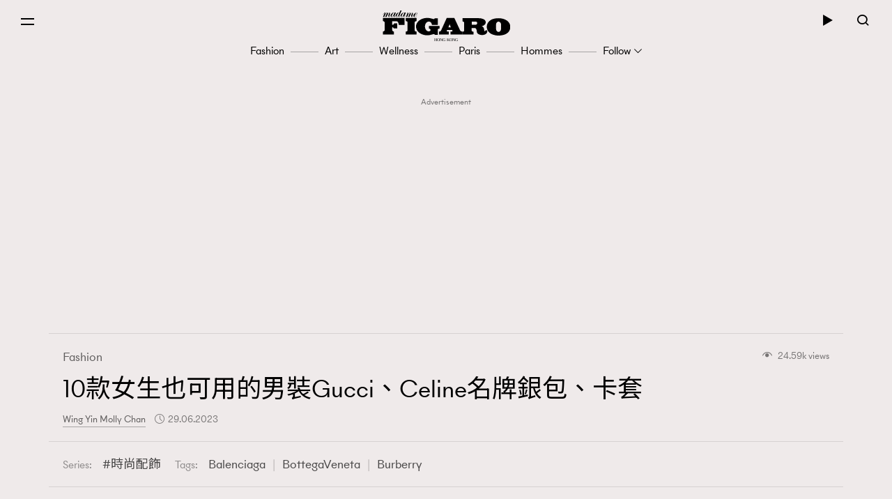

--- FILE ---
content_type: text/html; charset=UTF-8
request_url: https://www.madamefigaro.hk/fashion/%E7%94%B7%E5%A3%AB%E5%8D%80-10%E6%AC%BE-gucci-celine-%E7%94%B7%E5%A5%B3-%E5%90%8D%E7%89%8C%E9%8A%80%E5%8C%85-%E5%8D%A1%E5%A5%97-120650/
body_size: 52102
content:

<!DOCTYPE html>
<html xmlns="http://www.w3.org/1999/xhtml" xml:lang="zh-Hant-HK" lang="zh-Hant-HK">
<head>

<meta http-equiv="content-type" content="text/html;charset=utf-8"/>
<meta name="viewport" content="width=device-width, initial-scale=1.0, maximum-scale=1.0, user-scalable=no, viewport-fit=cover">
<!--Start: Google webfonts-->
<link href="https://fonts.googleapis.com/css?family=Noto+Sans+TC&display=swap&subset=chinese-traditional" rel="stylesheet">
<link href="https://fonts.googleapis.com/css?family=Noto+Serif+TC:400,500&display=swap&subset=chinese-traditional" rel="stylesheet">

<link rel="apple-touch-icon" href="https://www.madamefigaro.hk/wp-content/themes/mftheme/assets/images/57x57.png?v=12912.4b6c2005657f1827f819d590a58b578611.0.83" sizes="57x57">
<link rel="apple-touch-icon" href="https://www.madamefigaro.hk/wp-content/themes/mftheme/assets/images/72x72.png?v=12912.4b6c2005657f1827f819d590a58b578611.0.83" sizes="72x72">
<link rel="apple-touch-icon" href="https://www.madamefigaro.hk/wp-content/themes/mftheme/assets/images/114x114.png?v=12912.4b6c2005657f1827f819d590a58b578611.0.83" sizes="114x114">

<link rel="apple-touch-icon" href="https://www.madamefigaro.hk/wp-content/themes/mftheme/assets/images/120x120.png?v=12912.4b6c2005657f1827f819d590a58b578611.0.83" sizes="120x120">
<link rel="apple-touch-icon" href="https://www.madamefigaro.hk/wp-content/themes/mftheme/assets/images/144x144.png?v=12912.4b6c2005657f1827f819d590a58b578611.0.83" sizes="144x144">

<link rel="apple-touch-icon" href="https://www.madamefigaro.hk/wp-content/themes/mftheme/assets/images/152x152.png?v=12912.4b6c2005657f1827f819d590a58b578611.0.83" sizes="152x152">
<link rel="apple-touch-icon" href="https://www.madamefigaro.hk/wp-content/themes/mftheme/assets/images/196x196.png?v=12912.4b6c2005657f1827f819d590a58b578611.0.83" sizes="196x196">
<link rel="icon" href="https://www.madamefigaro.hk/wp-content/themes/mftheme/assets/images/favicon-16x16.ico?v=12912.4b6c2005657f1827f819d590a58b578611.0.83">

<!--End: Google webfonts-->

<!-- Global site tag (gtag.js) - Google Ads: 699982940 -->
<script async src="https://www.googletagmanager.com/gtag/js?id=AW-699982940"></script>
<script>
  window.dataLayer = window.dataLayer || [];
  function gtag(){dataLayer.push(arguments);}
  gtag('js', new Date());

  gtag('config', 'AW-699982940');
</script>

<script>(function(html){html.className = html.className.replace(/\bno-js\b/,'js')})(document.documentElement);</script>

<meta http-equiv="Content-Security-Policy" content="upgrade-insecure-requests" />
<!-- This site is optimized with the Yoast WordPress SEO plugin v1.5.9 - https://yoast.com/wordpress/plugins/seo/ -->
<title>10款女生也可用的男裝Gucci、Celine名牌銀包、卡套 | Fashion | Madame Figaro Hong Kong</title>
<meta name="description" content="【名牌銀包 卡套推介】新一年不少人都訂立新目標，例如多喝水、挑戰新形象又或是儲到某個數目的金錢。説到金錢，不少時尚迷也開始密鑼緊鼓尋覓新銀包、卡套。過往MF不斷從推介女生款式中推介，不過這次決定從男士區尋寶，為大家推介10款男女均合適的銀包卡套款式。沒想到男士區也滿有驚喜，無論是為另一半挑選、還是自用，款式既簡約又型，而且不易撞款！"/>
<link rel="canonical" href="https://www.madamefigaro.hk/fashion/%e7%94%b7%e5%a3%ab%e5%8d%80-10%e6%ac%be-gucci-celine-%e7%94%b7%e5%a5%b3-%e5%90%8d%e7%89%8c%e9%8a%80%e5%8c%85-%e5%8d%a1%e5%a5%97-120650/" />
<meta property="og:locale" content="en_US" />
<meta property="og:type" content="article" />
<meta property="og:title" content="10款女生也可用的男裝Gucci、Celine名牌銀包、卡套 | Fashion | Madame Figaro Hong Kong" />
<meta property="og:description" content="【名牌銀包 卡套推介】新一年不少人都訂立新目標，例如多喝水、挑戰新形象又或是儲到某個數目的金錢。説到金錢，不少時尚迷也開始密鑼緊鼓尋覓新銀包、卡套。過往MF不斷從推介女生款式中推介，不過這次決定從男士區尋寶，為大家推介10款男女均合適的銀包卡套款式。沒想到男士區也滿有驚喜，無論是為另一半挑選、還是自用，款式既簡約又型，而且不易撞款！" />
<meta property="og:url" content="https://www.madamefigaro.hk/fashion/%e7%94%b7%e5%a3%ab%e5%8d%80-10%e6%ac%be-gucci-celine-%e7%94%b7%e5%a5%b3-%e5%90%8d%e7%89%8c%e9%8a%80%e5%8c%85-%e5%8d%a1%e5%a5%97-120650/" />
<meta property="og:site_name" content="Madame Figaro Hong Kong" />
<meta property="article:tag" content="Balenciaga" />
<meta property="article:tag" content="Bottega Veneta" />
<meta property="article:tag" content="Burberry" />
<meta property="article:tag" content="CELINE" />
<meta property="article:tag" content="Dior" />
<meta property="article:tag" content="Gucci" />
<meta property="article:tag" content="Louis Vuitton" />
<meta property="article:tag" content="Maison Margiela" />
<meta property="article:tag" content="Saint Laurent" />
<meta property="article:tag" content="Valentino" />
<meta property="article:tag" content="卡套" />
<meta property="article:tag" content="名牌銀包" />
<meta property="article:tag" content="時尚設計" />
<meta property="article:tag" content="時裝穿搭" />
<meta property="article:section" content="Fashion" />
<meta property="article:published_time" content="2023-06-29T18:00:52+08:00" />
<meta property="article:modified_time" content="2023-06-30T12:31:42+08:00" />
<meta property="og:updated_time" content="2023-06-30T12:31:42+08:00" />
<meta property="og:image" content="https://imgs.madamefigaro.hk/wp-content/uploads/2023/06/e08add96-512d-4ea1-bf13-a5ce8a486da9.jpg" />
<!-- / Yoast WordPress SEO plugin. -->

<link rel='dns-prefetch' href='//www.madamefigaro.hk' />
<link rel='dns-prefetch' href='//s.w.org' />
<link rel="alternate" type="application/rss+xml" title="Madame Figaro Hong Kong &raquo; Feed" href="https://www.madamefigaro.hk/feed/" />
<link rel="alternate" type="application/rss+xml" title="Madame Figaro Hong Kong &raquo; Comments Feed" href="https://www.madamefigaro.hk/comments/feed/" />
<link rel="alternate" type="application/rss+xml" title="Madame Figaro Hong Kong &raquo; 10款女生也可用的男裝Gucci、Celine名牌銀包、卡套 Comments Feed" href="https://www.madamefigaro.hk/fashion/%e7%94%b7%e5%a3%ab%e5%8d%80-10%e6%ac%be-gucci-celine-%e7%94%b7%e5%a5%b3-%e5%90%8d%e7%89%8c%e9%8a%80%e5%8c%85-%e5%8d%a1%e5%a5%97-120650/feed/" />
<script type="text/javascript">
    function get_cookie(name)
{
var arr,reg=new RegExp("(^| )"+name+"=([^;]*)(;|$)");
if(arr=document.cookie.match(reg))
return unescape(arr[2]);
else
return null;
}

var ABTEST ="";
var DYNAMIC_CACHE_COOKIE_FP = get_cookie("ga_fp_cookie");
var DYNAMIC_CACHE_COOKIE_UUID = get_cookie("ga_uuid_cookie");

if(typeof abtest_custom_dimension != "undefined" && abtest_custom_dimension != null && abtest_custom_dimension != ""){
     ABTEST  = abtest_custom_dimension; 
    console.log("abtest_custom_dimension:"+abtest_custom_dimension);
}
        </script>		<script type="text/javascript">
			window._wpemojiSettings = {"baseUrl":"https:\/\/s.w.org\/images\/core\/emoji\/12.0.0-1\/72x72\/","ext":".png","svgUrl":"https:\/\/s.w.org\/images\/core\/emoji\/12.0.0-1\/svg\/","svgExt":".svg","source":{"concatemoji":"https:\/\/www.madamefigaro.hk\/wp-includes\/js\/wp-emoji-release.min.js?ver=5.2.2"}};
			!function(a,b,c){function d(a,b){var c=String.fromCharCode;l.clearRect(0,0,k.width,k.height),l.fillText(c.apply(this,a),0,0);var d=k.toDataURL();l.clearRect(0,0,k.width,k.height),l.fillText(c.apply(this,b),0,0);var e=k.toDataURL();return d===e}function e(a){var b;if(!l||!l.fillText)return!1;switch(l.textBaseline="top",l.font="600 32px Arial",a){case"flag":return!(b=d([55356,56826,55356,56819],[55356,56826,8203,55356,56819]))&&(b=d([55356,57332,56128,56423,56128,56418,56128,56421,56128,56430,56128,56423,56128,56447],[55356,57332,8203,56128,56423,8203,56128,56418,8203,56128,56421,8203,56128,56430,8203,56128,56423,8203,56128,56447]),!b);case"emoji":return b=d([55357,56424,55356,57342,8205,55358,56605,8205,55357,56424,55356,57340],[55357,56424,55356,57342,8203,55358,56605,8203,55357,56424,55356,57340]),!b}return!1}function f(a){var c=b.createElement("script");c.src=a,c.defer=c.type="text/javascript",b.getElementsByTagName("head")[0].appendChild(c)}var g,h,i,j,k=b.createElement("canvas"),l=k.getContext&&k.getContext("2d");for(j=Array("flag","emoji"),c.supports={everything:!0,everythingExceptFlag:!0},i=0;i<j.length;i++)c.supports[j[i]]=e(j[i]),c.supports.everything=c.supports.everything&&c.supports[j[i]],"flag"!==j[i]&&(c.supports.everythingExceptFlag=c.supports.everythingExceptFlag&&c.supports[j[i]]);c.supports.everythingExceptFlag=c.supports.everythingExceptFlag&&!c.supports.flag,c.DOMReady=!1,c.readyCallback=function(){c.DOMReady=!0},c.supports.everything||(h=function(){c.readyCallback()},b.addEventListener?(b.addEventListener("DOMContentLoaded",h,!1),a.addEventListener("load",h,!1)):(a.attachEvent("onload",h),b.attachEvent("onreadystatechange",function(){"complete"===b.readyState&&c.readyCallback()})),g=c.source||{},g.concatemoji?f(g.concatemoji):g.wpemoji&&g.twemoji&&(f(g.twemoji),f(g.wpemoji)))}(window,document,window._wpemojiSettings);
		</script>
		<style type="text/css">
img.wp-smiley,
img.emoji {
	display: inline !important;
	border: none !important;
	box-shadow: none !important;
	height: 1em !important;
	width: 1em !important;
	margin: 0 .07em !important;
	vertical-align: -0.1em !important;
	background: none !important;
	padding: 0 !important;
}
</style>
	<link rel='stylesheet' id='wp-block-library-css'  href='https://www.madamefigaro.hk/wp-includes/css/dist/block-library/style.min.css?ver=5.2.2' type='text/css' media='all' />
<link rel='stylesheet' id='wp-block-library-theme-css'  href='https://www.madamefigaro.hk/wp-includes/css/dist/block-library/theme.min.css?ver=5.2.2' type='text/css' media='all' />
<link rel='stylesheet' id='image-tagging-css'  href='https://www.madamefigaro.hk/wp-content/plugins/nmg-image-tagging/static/css/image-tagging.css?ver=1.0.94' type='text/css' media='all' />
<link rel='stylesheet' id='NMG_SUB_COMMON_PLUGIN_STYLE-css'  href='https://www.madamefigaro.hk/wp-content/plugins/nmg-sub-common-plugin/assets/css/style.css?ver=12912.41eb4a18f0f02d1d152a5d2cddd98b4091.0.04' type='text/css' media='all' />
<link rel='stylesheet' id='related-post-css'  href='https://www.madamefigaro.hk/wp-content/plugins/wp-related-articles/assets/css/related-post.css?ver=1.0.09' type='text/css' media='all' />
<link rel='stylesheet' id='madamefigaro-bootstrap-min-css-css'  href='https://www.madamefigaro.hk/wp-content/themes/mftheme/assets/css/mf/bootstrap.min.css?ver=12912.4b6c2005657f1827f819d590a58b578611.0.83' type='text/css' media='all' />
<link rel='stylesheet' id='madamefigaro-madamefigarohk-custom-css-css'  href='https://www.madamefigaro.hk/wp-content/themes/mftheme/assets/css/mf/madamefigarohk.custom.css?ver=12912.4b6c2005657f1827f819d590a58b578611.0.83' type='text/css' media='all' />
<link rel='stylesheet' id='tablepress-default-css'  href='https://www.madamefigaro.hk/wp-content/plugins/tablepress/css/default.min.css?ver=1.8.2' type='text/css' media='all' />
<style id='tablepress-default-inline-css' type='text/css'>
.tablepress tfoot th,.tablepress thead th{background-color:#A16D6D}
</style>
<script type='text/javascript' src='https://www.madamefigaro.hk/wp-includes/js/jquery/jquery.js?ver=1.12.4-wp'></script>
<script type='text/javascript' src='https://www.madamefigaro.hk/wp-includes/js/jquery/jquery-migrate.min.js?ver=1.4.1'></script>
<script type='text/javascript' src='https://www.madamefigaro.hk/wp-content/plugins/google-analytics-for-wordpress-nmg-extension/js/js_cookie.js?ver=12912.4b0019d9bc76b51b9510ca0d022c3a4ab1.0.6'></script>
<script type='text/javascript'>
/* <![CDATA[ */
var gafingerprint10n = {"gafp_cookie_prefix":"ga_fp_cookie","gafp_cookie_prefix_expiry":"365","gauuid_cookie_prefix":"ga_uuid_cookie","gauuid_cookie_prefix_expiry":"3650"};
/* ]]> */
</script>
<script type='text/javascript' src='https://www.madamefigaro.hk/wp-content/plugins/google-analytics-for-wordpress-nmg-extension/js/ga_uuid.js?ver=12912.4b0019d9bc76b51b9510ca0d022c3a4ab1.0.6'></script>
<script type='text/javascript'>
/* <![CDATA[ */
var NmgCommonPluginOptions = {"first_post_id":"120650","site_slug":"figaro"};
/* ]]> */
</script>
<script type='text/javascript' src='https://www.madamefigaro.hk/wp-content/plugins/nmg-common-plugin/assets/js/nmg-common-plugin-front.js?ver=12912.43dad078c6953f3a8a72bbfccae6365ae1.0.10'></script>
<script type='text/javascript' src='https://www.madamefigaro.hk/wp-content/plugins/nmg-image-tagging/static/js/image-tagging.js?ver=1.0.94'></script>
<script type='text/javascript'>
/* <![CDATA[ */
var wpforms_first_post = {"first_post_id":"120650","site_url":"https:\/\/www.madamefigaro.hk","post_type":"post","wpforms_js":"https:\/\/www.madamefigaro.hk\/wp-content\/plugins\/wpforms-basic\/assets\/js\/wpforms.js?ver=a489d3ca3e9182605a7ae91134781ab71.5.9.43","site_slug":"madamefigaro","device_token":"","wpforms_file_upload":"https:\/\/www.madamefigaro.hk\/wp-content\/plugins\/wpforms-basic\/pro\/assets\/js\/wpforms-file-upload.min.js?ver=a489d3ca3e9182605a7ae91134781ab71.5.9.43"};
/* ]]> */
</script>
<script type='text/javascript' src='https://www.madamefigaro.hk/wp-content/plugins/wpforms-basic/assets/js/custom_token.js?ver=a489d3ca3e9182605a7ae91134781ab71.5.9.43'></script>
<script type='text/javascript' src='https://www.madamefigaro.hk/wp-content/plugins/wpforms-basic/assets/js/nmgone.js?ver=a489d3ca3e9182605a7ae91134781ab71.5.9.43'></script>
<script type='text/javascript' src='https://www.madamefigaro.hk/wp-content/plugins/wpforms-basic/assets/js/jquery.base64.js?ver=a489d3ca3e9182605a7ae91134781ab71.5.9.43'></script>
<script type='text/javascript' src='https://www.madamefigaro.hk/wp-content/plugins/wpforms-basic/assets/js/js_cookie.js?ver=a489d3ca3e9182605a7ae91134781ab71.5.9.43'></script>
<script type='text/javascript' src='https://www.madamefigaro.hk/wp-content/themes/mftheme/assets/js/mf/vendors/jquery-2.2.4.min.js?ver=12912.4b6c2005657f1827f819d590a58b578611.0.83'></script>
<script type='text/javascript' src='https://www.madamefigaro.hk/wp-content/plugins/nmg-lazy-load/assets/js/mobile-detect/mobile-detect.min.js?ver=fca555a25eed353cb3101de2651b6f951.6.102'></script>
<script type='text/javascript' src='https://www.madamefigaro.hk/wp-content/plugins/nmg-lazy-load/assets/js/adgpt.js?ver=fca555a25eed353cb3101de2651b6f951.6.102'></script>
<script type='text/javascript' src='https://www.madamefigaro.hk/wp-content/plugins/nmg-lazy-load/assets/js/waypoints/noframework.waypoints.min.js?ver=fca555a25eed353cb3101de2651b6f951.6.102'></script>
<script type='text/javascript' src='https://www.madamefigaro.hk/wp-content/plugins/nmg-lazy-load/assets/js/inview.custom.js?ver=fca555a25eed353cb3101de2651b6f951.6.102'></script>
<script type='text/javascript' src='https://www.madamefigaro.hk/wp-content/plugins/nmg-lazy-load/assets/js/imagesloaded/imagesloaded.pkgd.min.js?ver=fca555a25eed353cb3101de2651b6f951.6.102'></script>
<link rel='https://api.w.org/' href='https://www.madamefigaro.hk/wp-json/' />
<link rel="EditURI" type="application/rsd+xml" title="RSD" href="https://www.madamefigaro.hk/xmlrpc.php?rsd" />
<link rel="wlwmanifest" type="application/wlwmanifest+xml" href="https://www.madamefigaro.hk/wp-includes/wlwmanifest.xml" /> 
<meta name="generator" content="WordPress 5.2.2" />
<link rel='shortlink' href='https://www.madamefigaro.hk/?p=120650' />
<link rel="alternate" type="application/json+oembed" href="https://www.madamefigaro.hk/wp-json/oembed/1.0/embed?url=https%3A%2F%2Fwww.madamefigaro.hk%2Ffashion%2F%25e7%2594%25b7%25e5%25a3%25ab%25e5%258d%2580-10%25e6%25ac%25be-gucci-celine-%25e7%2594%25b7%25e5%25a5%25b3-%25e5%2590%258d%25e7%2589%258c%25e9%258a%2580%25e5%258c%2585-%25e5%258d%25a1%25e5%25a5%2597-120650%2F" />
<link rel="alternate" type="text/xml+oembed" href="https://www.madamefigaro.hk/wp-json/oembed/1.0/embed?url=https%3A%2F%2Fwww.madamefigaro.hk%2Ffashion%2F%25e7%2594%25b7%25e5%25a3%25ab%25e5%258d%2580-10%25e6%25ac%25be-gucci-celine-%25e7%2594%25b7%25e5%25a5%25b3-%25e5%2590%258d%25e7%2589%258c%25e9%258a%2580%25e5%258c%2585-%25e5%258d%25a1%25e5%25a5%2597-120650%2F&#038;format=xml" />
<link rel='https://github.com/WP-API/WP-API' href='https://www.madamefigaro.hk/wp-json-v1' />
<style>
 						/*2021 table custom in post*/
						table {
						   width: 100%;
						}
						th,td {
						    padding: 6px;
						    padding: 0.42857rem;
						    text-align: left; 
						}
						@media screen and (min-width: 480px) {
						    th,td {
						       padding: 12px;
						       padding: 0.85714rem; 
						  	}
						}
						.tablepress_scroll_div.custom_table thead {
						    background-color: #8d8282;
						    color: #fff;
						    font-weight: bold;
						}
 					</style><style>
 					/*2021 table custom in post*/
						.tablepress_scroll_div.custom_table{
						    overflow: auto;
						    touch-action: auto;
						    overflow-anchor: none;
						}
						.tablepress_scroll_div.custom_table tbody td{font-size:16px !important;}
						.tablepress_scroll_div.custom_table tbody td a{font-size: 16px !important;}
 				</style><!-- Google Tag Manager -->
<script>(function(w,d,s,l,i){w[l]=w[l]||[];w[l].push({'gtm.start':
new Date().getTime(),event:'gtm.js'});var f=d.getElementsByTagName(s)[0],
j=d.createElement(s),dl=l!='dataLayer'?'&l='+l:'';j.async=true;j.src=
'https://www.googletagmanager.com/gtm.js?id='+i+dl;f.parentNode.insertBefore(j,f);
})(window,document,'script','dataLayer','GTM-PG8ZBTL');</script>
<!-- End Google Tag Manager -->

<!-- Google Tag Manager -->
<script>(function(w,d,s,l,i){w[l]=w[l]||[];w[l].push({'gtm.start':
new Date().getTime(),event:'gtm.js'});var f=d.getElementsByTagName(s)[0],
j=d.createElement(s),dl=l!='dataLayer'?'&l='+l:'';j.async=true;j.src=
'https://www.googletagmanager.com/gtm.js?id='+i+dl;f.parentNode.insertBefore(j,f);
})(window,document,'script','dataLayer','GTM-TL9F55MJ');</script>
<!-- End Google Tag Manager --><meta property="fb:pages" content="226764377491836" /><script>
  var scriptsLoaded = [];
  var oathPlayer, oathEvent;
  
  function getScriptOnce(url) {
    if (!scriptsLoaded.includes(url)) {
      jQuery.getScript(url);
      scriptsLoaded.push(url);
    }
  }

  /* sidebar player */
  function getPlayer(e) {
    oathPlayer = e;
    oathPlayer.addEventListener(vidible.VIDEO_DATA_LOADED, videoDataLoadedCallback)
  }
  function videoDataLoadedCallback(e) {
    oathEvent = e;
    document.querySelector("#sidebar_video .title").innerText = oathEvent.data.title;
  }

  /* inread player */
  function getInreadPlayer(e) {
    oathPlayer = e;
    oathPlayer.addEventListener(vidible.VIDEO_DATA_LOADED, inreadVideoDataLoadedCallback)
  }
  function inreadVideoDataLoadedCallback(e) {
    oathEvent = e;
    document.querySelector("#oath_inread_video .title").innerText = oathEvent.data.title;
  }

  /* default player */
  function onPlayerLoad(e) {
    oathPlayer = e;
    oathPlayer.addEventListener(vidible.PLAYER_READY, playerReadyCallback)
  }
  function playerReadyCallback(e) {
    if (typeof Waypoint !== 'undefined') {
      Waypoint.refreshAll();
    }
  }

  function isWebview() {
    var useragent = navigator.userAgent;
    var rules = ['WebView', '(iPhone|iPod|iPad)(?!.*Safari\/)', 'Android.*(wv|\.0\.0\.0)'];
    var regex = new RegExp(`(${rules.join('|')})`, 'ig');
    return Boolean(useragent.match(regex));
  }

  function isChrome() {
    var isChromium = window.chrome;
    var winNav = window.navigator;
    var vendorName = winNav.vendor;
    var isOpera = typeof window.opr !== "undefined";
    var isIEedge = winNav.userAgent.indexOf("Edge") > -1;
    var isIOSChrome = winNav.userAgent.match("CriOS");
    return isIOSChrome || (isChromium !== null && typeof isChromium !== "undefined" && vendorName === "Google Inc." && isOpera === false && isIEedge === false);
  }

  function isMobileSafari() {
    var useragent = navigator.userAgent;
    var isIOS = !!useragent.match(/iPad/i) || !!useragent.match(/iPhone/i) || !!useragent.match(/iPod/i);
    var isWebkit = !!useragent.match(/WebKit/i);
    var isMobileSafari = isIOS && isWebkit && !useragent.match(/CriOS/i);
    return isMobileSafari;
  }

  function parse_query_string(query) {
    var vars = query.split('&');
    var query_string = {};
    for (var i = 0; i < vars.length; i++) {
      var pair = vars[i].split('=');
      var key = decodeURIComponent(pair[0]);
      var value = decodeURIComponent(pair[1]);
      if (typeof query_string[key] === 'undefined') {
        query_string[key] = decodeURIComponent(value);
      } else if (typeof query_string[key] === 'string') {
        var arr = [query_string[key], decodeURIComponent(value)];
        query_string[key] = arr;
      } else {
        query_string[key].push(decodeURIComponent(value));
      }
    }
    return query_string;
  }

  function getQueryStringValueByName(name) {
    if (window.location.search.length > 0) {
      var tmp = parse_query_string(window.location.search.split('?')[1]);
      if (tmp[name] !== undefined) {
        return tmp[name];
      }
    }
  }

  function setCookie(cname, cvalue, exdays) {
    const d = new Date();
    d.setTime(d.getTime() + (exdays * 24 * 60 * 60 * 1000));
    let expires = "expires="+d.toUTCString();
    document.cookie = cname + "=" + cvalue + ";" + expires + ";path=/";
  }

  function getCookie(cname) {
    let name = cname + "=";
    let ca = document.cookie.split(';');
    for(let i = 0; i < ca.length; i++) {
      let c = ca[i];
      while (c.charAt(0) == ' ') {
        c = c.substring(1);
      }
      if (c.indexOf(name) == 0) {
        return c.substring(name.length, c.length);
      }
    }
    return "";
  }

  (function(a){(jQuery.browser=jQuery.browser||{}).mobile=/(android|bb\d+|meego).+mobile|avantgo|bada\/|blackberry|blazer|compal|elaine|fennec|hiptop|iemobile|ip(hone|od)|iris|kindle|lge |maemo|midp|mmp|mobile.+firefox|netfront|opera m(ob|in)i|palm( os)?|phone|p(ixi|re)\/|plucker|pocket|psp|series(4|6)0|symbian|treo|up\.(browser|link)|vodafone|wap|windows ce|xda|xiino/i.test(a)||/1207|6310|6590|3gso|4thp|50[1-6]i|770s|802s|a wa|abac|ac(er|oo|s\-)|ai(ko|rn)|al(av|ca|co)|amoi|an(ex|ny|yw)|aptu|ar(ch|go)|as(te|us)|attw|au(di|\-m|r |s )|avan|be(ck|ll|nq)|bi(lb|rd)|bl(ac|az)|br(e|v)w|bumb|bw\-(n|u)|c55\/|capi|ccwa|cdm\-|cell|chtm|cldc|cmd\-|co(mp|nd)|craw|da(it|ll|ng)|dbte|dc\-s|devi|dica|dmob|do(c|p)o|ds(12|\-d)|el(49|ai)|em(l2|ul)|er(ic|k0)|esl8|ez([4-7]0|os|wa|ze)|fetc|fly(\-|_)|g1 u|g560|gene|gf\-5|g\-mo|go(\.w|od)|gr(ad|un)|haie|hcit|hd\-(m|p|t)|hei\-|hi(pt|ta)|hp( i|ip)|hs\-c|ht(c(\-| |_|a|g|p|s|t)|tp)|hu(aw|tc)|i\-(20|go|ma)|i230|iac( |\-|\/)|ibro|idea|ig01|ikom|im1k|inno|ipaq|iris|ja(t|v)a|jbro|jemu|jigs|kddi|keji|kgt( |\/)|klon|kpt |kwc\-|kyo(c|k)|le(no|xi)|lg( g|\/(k|l|u)|50|54|\-[a-w])|libw|lynx|m1\-w|m3ga|m50\/|ma(te|ui|xo)|mc(01|21|ca)|m\-cr|me(rc|ri)|mi(o8|oa|ts)|mmef|mo(01|02|bi|de|do|t(\-| |o|v)|zz)|mt(50|p1|v )|mwbp|mywa|n10[0-2]|n20[2-3]|n30(0|2)|n50(0|2|5)|n7(0(0|1)|10)|ne((c|m)\-|on|tf|wf|wg|wt)|nok(6|i)|nzph|o2im|op(ti|wv)|oran|owg1|p800|pan(a|d|t)|pdxg|pg(13|\-([1-8]|c))|phil|pire|pl(ay|uc)|pn\-2|po(ck|rt|se)|prox|psio|pt\-g|qa\-a|qc(07|12|21|32|60|\-[2-7]|i\-)|qtek|r380|r600|raks|rim9|ro(ve|zo)|s55\/|sa(ge|ma|mm|ms|ny|va)|sc(01|h\-|oo|p\-)|sdk\/|se(c(\-|0|1)|47|mc|nd|ri)|sgh\-|shar|sie(\-|m)|sk\-0|sl(45|id)|sm(al|ar|b3|it|t5)|so(ft|ny)|sp(01|h\-|v\-|v )|sy(01|mb)|t2(18|50)|t6(00|10|18)|ta(gt|lk)|tcl\-|tdg\-|tel(i|m)|tim\-|t\-mo|to(pl|sh)|ts(70|m\-|m3|m5)|tx\-9|up(\.b|g1|si)|utst|v400|v750|veri|vi(rg|te)|vk(40|5[0-3]|\-v)|vm40|voda|vulc|vx(52|53|60|61|70|80|81|83|85|98)|w3c(\-| )|webc|whit|wi(g |nc|nw)|wmlb|wonu|x700|yas\-|your|zeto|zte\-/i.test(a.substr(0,4))})(navigator.userAgent||navigator.vendor||window.opera);
</script><link rel="stylesheet" type="text/css" href="//static.nmg.com.hk/ajax/libs/cookieconsent2/3.0.3/cookieconsent.min.css" />
<script src="//static.nmg.com.hk/ajax/libs/cookieconsent2/3.0.3/cookieconsent.min.js"></script>
<script>
  var hasLaw = ['AT', 'BE', 'BG', 'HR', 'CZ', 'CY', 'DK', 'EE', 'FI', 'FR', 'DE', 'EL', 'HU', 'IE', 'IT', 'LV', 'LT', 'LU', 'MT', 'NL', 'PL', 'PT', 'SK', 'SI', 'ES', 'SE', 'GB', 'UK'];

  function doCookieConsent(){
    window.cookieconsent.initialise({
      cookie: {
        name: 'cookieconsent_status',
        path: '/',
        domain: 'madamefigaro.hk',
        expiryDays: 365
      },
      content: {
        header: 'Cookies used on the website!',
        message: 'This website uses cookies to ensure your ability to provide feedback and improve our service. By using this website, you agree to our use of cookies in accordance with the terms of this policy.',
        dismiss: 'Got it!',
        allow: 'Allow cookies',
        deny: 'Decline',
        link: 'Read more',
        href: 'https://www.nmg.com.hk/en_US/nmg-cookie-policy/',
        close: '❌'
      },
      position: 'bottom',
      palette: {
        popup: {
          background: '#ebeeef',
          text: '#383838'
        },
        button: {
          background: 'transparent',
          text: '#383838',
          border: '#383838'
        }
      },
      location: false
    });
  }

  (function($){
    function handleIpCountry(ipcountry){
    let isProtectedByLaw = !(typeof ipcountry == 'undefined' || hasLaw.indexOf(ipcountry) == -1);
      $(window).trigger('country.detected', [ipcountry, isProtectedByLaw]);
      if (isProtectedByLaw) {
        doCookieConsent();
      }
    }

    window.addEventListener('load', function(){
      $(function(){
        let ipcountry = getCookie('ipcountry');
        if (ipcountry != ''){
          handleIpCountry(ipcountry);
        } else{
          $.get('https://ipcountry.nmg.com.hk/', function(data){
            if (typeof data.country != 'undefined'){
              ipcountry = data.country;
              setCookie('ipcountry', ipcountry, 365);
              handleIpCountry(ipcountry);
            }
          }, 'json');
        }
      });
    });
  })(jQuery);
</script><link rel="preconnect" href="https://tags.crwdcntrl.net">
<link rel="preconnect" href="https://bcp.crwdcntrl.net">
<link rel="dns-prefetch" href="https://tags.crwdcntrl.net">
<link rel="dns-prefetch" href="https://bcp.crwdcntrl.net">

<script>
function callPostLotame() {
  ! function() {
    window.googletag = window.googletag || {};
    window.googletag.cmd = window.googletag.cmd || [];
    var targetingKey = 'audiences';
    var lotameClientId = '16046';
    var audLocalStorageKey = 'lotame_' + lotameClientId + '_auds';
    // Immediately get audiences from local storage and get them loaded
    try {
      var storedAuds = window.localStorage.getItem(audLocalStorageKey) || '';

      if (storedAuds) {
        googletag.cmd.push(function() {
          window.googletag.pubads().setTargeting(targetingKey, storedAuds.split(','));
        });
      }
    } catch(e) {
    }

    // Callback when targeting audience is ready to push latest audience data
    var audienceReadyCallback = function (profile) {

      // Get audiences as an array
      var lotameAudiences = profile.getAudiences() || [];

      // Set the new target audiences for call to Google
      googletag.cmd.push(function() {
        window.googletag.pubads().setTargeting(targetingKey, lotameAudiences);
      });
    }

    // Lotame Config
    var lotameTagInput = {
        data: {},
        config: {
          clientId: Number(lotameClientId),
          audienceLocalStorage: audLocalStorageKey,
          onProfileReady: audienceReadyCallback,
          autoRun: false
        }
    };

    // Lotame initialization
    var lotameConfig = lotameTagInput.config || {};
    var namespace = window['lotame_' + lotameConfig.clientId] = {};
    namespace.config = lotameConfig;
    namespace.data = lotameTagInput.data || {};
    namespace.cmd = namespace.cmd || [];
  } ();

  getScriptOnce("//tags.crwdcntrl.net/lt/c/16046/lt.min.js")

var campaignSource = getQueryStringValueByName('source');

function lot_push(data, prefix, type) {
  var behaviors = {};
  behaviors[type] = [];

  if (data.id !== undefined) {
    behaviors[type].push('madamefigaro.com : '+prefix+'Article Id : '+data.id);
  }
  if (data.mainCategories !== undefined) {
    for (var i = 0; i < data.mainCategories.length; i++) {
      behaviors[type].push('madamefigaro.com : '+prefix+'Article Main Category : '+data.mainCategories[i]);
    }
  }
  if (data.categories !== undefined) {
    for (var i = 0; i < data.categories.length; i++) {
      behaviors[type].push('madamefigaro.com : '+prefix+'Article Category : '+data.categories[i]);
    }
  }
  if (data.tags !== undefined) {
    for (var i = 0; i < data.tags.length; i++) {
      behaviors[type].push('madamefigaro.com : '+prefix+'Article Tag : '+data.tags[i]);
    }
  }
  if (data.titleEntities !== undefined) {
    for (var i = 0; i < data.titleEntities.length; i++) {
      behaviors[type].push('madamefigaro.com : '+prefix+'Article Title Entity : '+data.titleEntities[i]);
    }
  }
  if (data.keywords !== undefined) {
    for (var i = 0; i < data.keywords.length; i++) {
      behaviors[type].push('madamefigaro.com : '+prefix+'Article Keyword : '+data.keywords[i]);
    }
  }
  if (data.campaignSource !== undefined) {
      behaviors[type].push('madamefigaro.com : '+prefix+'Campaign Source : '+data.campaignSource);
  }
  if (data.share !== undefined) {
      behaviors[type].push('madamefigaro.com : Article Share');
  }

  window.lotame_16046.cmd.push(function() {
    window.lotame_16046.page({
      behaviors: behaviors
    });
  });
}
function appendDataFromUrl(data, url) {
  var origin = window.location.origin;
  var parts = url.replace(origin, '').replace(/^\/|\/$/g, '').split('/');
  var categories = [];
  data.mainCategories = [];
  data.titleEntities = [];
  for (var i = 0; i < parts.length; i++) {
    var part = parts[i];
    if (!isNaN(part) || part === '') {
      continue;
    }
    if (i < parts.length-1) {
      categories.push(part);
    } else {
      var tmp = [];
      tmp = part.split('-');
      for (var j = 0; j < tmp.length; j++) {
        data.titleEntities.push(decodeURI(tmp[j]));
      }
    }
  }
  var tmp = decodeURI(categories[0]);
  data.mainCategories.push(tmp);
  for (var i = 1; i < categories.length; i++) {
    tmp += ' : '+decodeURI(categories[i]);
    data.mainCategories.push(tmp);
  }
  return data;
}
function appendDataFromContent(data, content) {
  var keywords = null;
  if (keywords !== null) {
    var tmp = [];
    for (var i = 0; i < keywords.length; i++) {
      if (tmp.indexOf(keywords[i]) === -1) {
        tmp.push(keywords[i]);
      }
    }
    data.keywords = tmp;
  }
  return data;
}
function getPostData($item) {
  var data = {
    id: $item.attr('id').replace('post-', ''),
    categories: $item.data('cats'),
    tags: $item.data('tags'),
    keywords: []
  };
  var url = $item.data('post_url');
  data = appendDataFromUrl(data, url);
  var content = $item.find('._content_').html();
  data = appendDataFromContent(data, content);
  return data;
}
function appendCategoryDataFromUrl(data, url) {
  var origin = window.location.origin;
  var parts = url.replace(origin, '').replace(/^\/|\/$/g, '').split('/');
  var categories = [];
  data.mainCategories = [];
  for (var i = 0; i < parts.length; i++) {
    var part = parts[i];
    if (!isNaN(part) || part === '') {
      continue;
    }
    if (i < parts.length-1) {
      categories.push(part);
    }
  }
  var tmp = decodeURI(categories[0]);
  data.mainCategories.push(tmp);
  for (var i = 1; i < categories.length; i++) {
    tmp += ' : '+decodeURI(categories[i]);
    data.mainCategories.push(tmp);
  }
  return data;
}
function getPostDataLite($item) {
  var data = {
    categories: $item.data('cats')
  };
  var url = $item.data('post_url');
  data = appendCategoryDataFromUrl(data, url);
  return data;
}

(function($){
  /*
  $(window).on('article.visit', function(event, $item, direction){
    if (!$item.is('.loted')) {
      var data = {};
      if ($item.length > 0) {
        data = getPostData($item);
      }
      if (campaignSource !== undefined) {
        data.campaignSource = campaignSource;
      }
      lot_push(data, '', 'int');
      $item.addClass('loted');
    }
  });
  */
  /*
  $(document).on('render.post', function(){
    var $item = $('#post-'+NMGLazyLoad._post['currID']);
    if (!$item.is('.loted')) {
      var data = {};
      if ($item.length > 0) {
        data = getPostData($item);
      }
      if (campaignSource !== undefined) {
        data.campaignSource = campaignSource;
      }
      lot_push(data, '', 'int');
      $item.addClass('loted');
    }
  });
  */
  $(function(){
    var $item = $('#post-'+NMGLazyLoad._post['currID']);
    if (!$item.is('.loted')) {
      var data = {};
      if ($item.length > 0) {
        data = getPostData($item);
      }
      if (campaignSource !== undefined) {
        data.campaignSource = campaignSource;
      }
      lot_push(data, '', 'int');
      $item.addClass('loted');
    }
    /*
    $(document).on('click', '.read_more', function(e){
      var postId = $(this).data('postid');
      var data = {};
      var $item = $('#post-'+postId);
      if ($item.length > 0) {
        data = getPostData($item);
      }
      if (campaignSource !== undefined) {
        data.campaignSource = campaignSource;
      }
      lot_push(data, 'Article Readmore : ', 'int');
    });
    */
    /*
    $(document).on('complete.post', function(e, postId){
      if ($('#post-'+postId).data('completed') === undefined) {
        var data = {};
        $item = $('#post-'+postId);
        if ($item.length > 0) {
          data = getPostData($item);
        }
        if (campaignSource !== undefined) {
          data.campaignSource = campaignSource;
        }
        lot_push(data, 'Article Complete : ', 'int');
        $('#post-'+postId).data('completed', true);
      }
    });
    */
    //$(document).on('click', '.share_bar li a', function(e){
    $(document).on('click', '.a2a_button_facebook, .a2a_button_whatsapp, .a2a_button_email, .a2a_button_pinterest, .a2a_button_twitter', function(e){
      // var postId = NMGShareBar.defaults.currPost.id;
      var postId = NMGLazyLoad._post['currID'];
      if ($('#post-'+postId).data('shared') === undefined) {
        var data = {};
        var $item = $('#post-'+postId);
        if ($item.length > 0) {
          data = getPostDataLite($item);
        }
        data.share = true;
        lot_push(data, 'Article Share : ', 'act');
        $('#post_'+postId).data('shared', true);
      }
    });
    $(document).on('click', 'a[data-lot_type][data-lot_name]', function(e){ // usage: <a href="http://nike.com" data-lot_type="Brand" data-lot_name="Nike">text</a>
      window.lotame_16046.cmd.push(function() {
        window.lotame_16046.page({
          behaviors: {
            act: ['madamefigaro.com : '+type+' : '+name+' : Click']
          }
        });
      });
    });
  });
})(jQuery);
}

  (function($){
    $.get('/country-detection.php', function(rawData){
        var isProtectedByLaw = true;
        var data = JSON.parse(rawData)
        if (typeof data.country == 'undefined'){
          isProtectedByLaw = false;
        }
        if (hasLaw.indexOf(data.country) == -1){
          isProtectedByLaw = false;
        }
        if (!isProtectedByLaw) {
          callPostLotame()
        }
    })
  })(jQuery);
</script>
<!-- /14112232/Madamefigaro_ROS_Special1 -->
<div id='div-gpt-ad-1569492884143-0' style='width: 1px; height: 1px;'>

</div>  <script src="//static.nmg.com.hk/js/mustache.min.js"></script>

  <script async src="https://securepubads.g.doubleclick.net/tag/js/gpt.js"></script>

  <script>
    var isMobileBrowser = typeof jQuery.browser.mobile !== 'undefined' && jQuery.browser.mobile;

    var adSlotClass = 'ad-slot',
      lrecClass = 'lrec',
      leaderboard1Class = 'leaderboard1',
      halfpage1Class = 'halfpage1',
      nativeContainerClass = 'native-container',
      nativeClass = 'native',

      //itemSelector = '.articleCols > .container > .row',
      itemSelector = '.post-container',
      pageSelector = '._page_',
      adSlotSelector = '.ad-slot',
      leaderboard1ContainerSelector = '.leaderboard1-container',
      halfpage1ContainerSelector = '.halfpage1-container',
      nativeContainerSelector = '.native-container',

      lrecAdUnitCode = '/14112232/Madamefigaro_Article_LREC1',
      leaderboard1AdUnitCode = '/14112232/Madamefigaro_Article_Leaderboard1',
      halfpage1AdUnitCode = '/14112232/Madamefigaro_Article_Halfpage1',
      nativeAdUnitCode = '/14112232/Madamefigaro_Article_Native_Fluid1',

      lrecTemplate = '<div class="adModule d-block d-lg-none" style="margin:24px -18px; min-height: 313px;padding: 15px 0;">' +
      '<div class="subHd">Advertisement</div>' +
      '<div class="' + adSlotClass + ' ' + lrecClass + '" id="{{id}}" data-ad_index="{{index}}"></div>' +
      '</div>',
      firstLeaderboard1Template = '<div class="adModule adModule-top d-none d-lg-block"  style="padding: 15px 0;">' +
      '<div class="subHd">Advertisement</div>' +
      '<div class="' + adSlotClass + ' ' + leaderboard1Class + '" id="{{id}}" data-ad_index="{{index}}"></div>' +
      '</div>' +
      '<div class="adModule-placeholder d-none d-lg-block"></div>',
      leaderboard1Template = '<div class="adModule d-none d-lg-block"  style="padding: 15px 0;">' +
      '<div class="subHd">Advertisement</div>' +
      '<div class="' + adSlotClass + ' ' + leaderboard1Class + '" id="{{id}}" data-ad_index="{{index}}"></div>' +
      '</div>',
      halfpage1Template = '<div class="adModule stickyAd d-none d-lg-block">' +

      '<!-- <div class="subHd">Advertisement</div> -->' +
      '<div class="' + adSlotClass + ' ' + halfpage1Class + '" id="{{id}}" data-ad_index="{{index}}"></div>' +
      '</div>',
      nativeTemplate = '<div class="' + adSlotClass + ' ' + nativeClass + '" id="{{id}}" data-ad_index="{{index}}"></div>',
      pageNumber,
      slots = [];
      // iasPETSlots_arr = [];
      // __iasPETTimeoutRequestAds_arr = [];
      // __iasPETTimeoutRefreshAds_arr = [];

    var lrec_sizes = [
      [320, 480],
      [300, 250]
    ];
    var leaderboard_sizes = [
      [970, 250],
      [970, 90],
      [728, 90]
    ];
    var halfpage_sizes = [
      [300, 600],
      [300, 250]
    ];
    var native_sizes = [
      ['fluid']
    ];

    function appendUnSafe(unsafeBrand) {
      try {
        return unsafeBrand.split(',').map((s) => s.split('|')[0] + '_unsafe').join(',')
      } catch (err) {
        return null
      }
    }

    

    /* DFP start */
    var googletag = googletag || {};
    googletag.cmd = googletag.cmd || [];

    (function($) {
      var waypointRefreshAllTimer;
      $(window).on('waypoint.refreshAll', function(event) {
        clearTimeout(waypointRefreshAllTimer);
        waypointRefreshAllTimer = setTimeout(function() {
          Waypoint.refreshAll();
        }, 0);
      });

      googletag.cmd.push(function() {
        googletag.pubads().addEventListener('slotRenderEnded', function(e) {
          $(window).trigger('waypoint.refreshAll');
        });
      });

      $(window).on('page.enter', function(event, $page, direction) {
        var $item = $(itemSelector).has($page);

        $page.find(adSlotSelector).each(function() {
          $(this).css('height', '');
        });

        if (jQuery(window).width() < 992) {
          if (typeof googletag !== 'undefined') {
            googletag.cmd.push(function() {
              pageNumber = $item.find(pageSelector).index($page) + 1;


              if (pageNumber < $item.find(pageSelector).length) {
                var $lrec = $page.find('.' + lrecClass);
                if ($lrec.length > 0) {
                  var slotsToRefresh = [];
                  $lrec.each(function() {
                    if ($(this).is(':empty')) {
                      var id = $(this).attr('id'),
                        index = $(this).data('ad_index');                          
                      slots[index] = googletag.defineSlot(lrecAdUnitCode, lrec_sizes, id)
                        .setTargeting('post_id', $item.data('post_id'))
                        .setTargeting('keywords', appendUnSafe($item.data('unsafeBrands')))
                        .setTargeting('pageNumber', pageNumber)
                        .addService(googletag.pubads());
                        googletag.display(slots[index]);

                        // iasPETSlots_arr[index] = [];
                        // iasPETSlots_arr[index].push({
                        //             adSlotId : id,
                        //             size : lrec_sizes,
                        //             adUnitPath : lrecAdUnitCode
                        // });
                        // __iasPETTimeoutRequestAds_arr[index] = setTimeout("requestAds_article_timeout("+slots[index]+")", IASPET_TIMEOUT);
                        // var iasDataHandler_article = function(adSlotData) {
                        //     clearTimeout(__iasPETTimeoutRequestAds_arr[index]);
                        //     __iasPET.setTargetingForGPT();        
                        //     googletag.enableServices();                    
                        //     console.log('display has id:'+id);
                        //     googletag.display(slots[index]);
                        // }; // make the PET request
                        
                        // __iasPET.queue.push({
                        //     adSlots : iasPETSlots_arr[index],
                        //     dataHandler : iasDataHandler_article
                        // });
                        
                      slotsToRefresh.push(slots[index]);
                      
                    }
                  });
                  if (slotsToRefresh.length > 0) {
                    // __iasPETTimeoutRefreshAds_arr[index] = setTimeout("refreshBid_timeout("+slotsToRefresh+")", IASPET_TIMEOUT);
                    //   var iasDataHandlerRefreshAds_article = function(adSlotData) {
                    //       clearTimeout(__iasPETTimeoutRefreshAds_arr[index]);
                    //       __iasPET.setTargetingForGPT();
                    //       googletag.enableServices();
                    //       refreshBid(slotsToRefresh);
                    //   }; // make the PET request
                      
                    //   __iasPET.queue.push({
                    //       adSlots : iasPETSlots_arr[index],
                    //       dataHandler : iasDataHandlerRefreshAds_article
                    //   });
                    //refreshBid(slotsToRefresh);
                  }
                } else {
                  var id = 'div-gpt-ad-' + Math.floor(Math.random() * 10000000000000) + '-0',
                    index = slots.length;
                  $page.append(Mustache.render(lrecTemplate, {
                    id: id,
                    index: index
                  }));
                  slots[index] = googletag.defineSlot(lrecAdUnitCode, lrec_sizes, id)
                    .setTargeting('post_id', $item.data('post_id'))
                    .setTargeting('keywords', appendUnSafe($item.data('unsafeBrands')))
                    .setTargeting('pageNumber', pageNumber)
                    .addService(googletag.pubads());
                    googletag.display(slots[index]);                  
                    //refreshBid([slots[index]]);
                    // iasPETSlots_arr[index] = [];
                    // iasPETSlots_arr[index].push({
                    //             adSlotId : id,
                    //             size : lrec_sizes,
                    //             adUnitPath : lrecAdUnitCode
                    // });
                    // __iasPETTimeoutRequestAds_arr[index] = setTimeout("requestAds_article_timeout("+slots[index]+")", IASPET_TIMEOUT);
                    // var iasDataHandler_article = function(adSlotData) {
                    //     clearTimeout(__iasPETTimeoutRequestAds_arr[index]);
                    //     __iasPET.setTargetingForGPT();
                    //     googletag.enableServices();
                    //     console.log('display id:'+id);
                    //     googletag.display(slots[index]);
                    //     refreshBid([slots[index]]);
                    // }; // make the PET request
                    
                    // __iasPET.queue.push({
                    //     adSlots : iasPETSlots_arr[index],
                    //     dataHandler : iasDataHandler_article
                    // });

                    
                    
                }
              }

              /* native ads start */
              if (pageNumber == $item.find(pageSelector).length) {
                if ($item.find('.' + nativeClass).length > 0) {
                  var slotsToRefresh = [];
                  $item.find('.' + nativeClass).each(function() {
                    if ($(this).is(':empty')) {
                      var id = $(this).attr('id'),
                        index = $(this).data('ad_index');
                      slots[index] = googletag.defineSlot(nativeAdUnitCode, native_sizes, id)
                        .setTargeting('post_id', $item.data('post_id'))
                        .setTargeting('keywords', appendUnSafe($item.data('unsafeBrands')))
                        .addService(googletag.pubads()).setCollapseEmptyDiv(true, true);
                        googletag.display(slots[index]);
                        // iasPETSlots_arr[index] = [];
                        // iasPETSlots_arr[index].push({
                        //             adSlotId : id,
                        //             size : native_sizes,
                        //             adUnitPath : nativeAdUnitCode
                        // });
                        // __iasPETTimeoutRequestAds_arr[index] = setTimeout("requestAds_article_timeout("+slots[index]+")", IASPET_TIMEOUT);
                        // var iasDataHandler_article = function(adSlotData) {
                        //     clearTimeout(__iasPETTimeoutRequestAds_arr[index]);
                        //     __iasPET.setTargetingForGPT();
                        //     googletag.enableServices();
                        //     googletag.display(slots[index]);
                        // }; // make the PET request                          
                        // __iasPET.queue.push({
                        //     adSlots : iasPETSlots_arr[index],
                        //     dataHandler : iasDataHandler_article
                        // });                          
                      slotsToRefresh.push(slots[index]);

                    }
                  });
                  if (slotsToRefresh.length > 0) {                    
                    // __iasPETTimeoutRefreshAds_arr[index] = setTimeout("refreshBid_timeout("+slotsToRefresh+")", IASPET_TIMEOUT);
                    //   var iasDataHandlerRefreshAds_article = function(adSlotData) {
                    //       clearTimeout(__iasPETTimeoutRefreshAds_arr[index]);
                    //       __iasPET.setTargetingForGPT();
                    //       googletag.enableServices();
                    //       refreshBid(slotsToRefresh);
                    //   }; // make the PET request
                      
                    //   __iasPET.queue.push({
                    //       adSlots : iasPETSlots_arr[index],
                    //       dataHandler : iasDataHandlerRefreshAds_article
                    //   });
                    //googletag.pubads().refresh(slotsToRefresh);
                  }
                } else {
                  var id, index,
                    randomNumber = Math.floor(Math.random() * 10000000000000),
                    slotsToRefresh = [];
                  $item.find('.afterContentRelated .row').prepend('<div class="' + nativeContainerClass + '" style="width:100%;"></div>');
                  id = 'div-gpt-ad-' + randomNumber + '-0';
                  index = slots.length;
                  $item.find('.' + nativeContainerClass).append(Mustache.render(nativeTemplate, {
                    id: id,
                    index: index
                  }));
                  slots[index] = googletag.defineSlot(nativeAdUnitCode, native_sizes, id)
                    .setTargeting('post_id', $item.data('post_id'))
                    .setTargeting('keywords', appendUnSafe($item.data('unsafeBrands')))
                    .addService(googletag.pubads()).setCollapseEmptyDiv(true, true);
                    googletag.display(slots[index]);
                    // iasPETSlots_arr[index] = [];
                    // iasPETSlots_arr[index].push({
                    //             adSlotId : id,
                    //             size : native_sizes,
                    //             adUnitPath : nativeAdUnitCode
                    // });
                    // __iasPETTimeoutRequestAds_arr[index] = setTimeout("requestAds_article_timeout("+slots[index]+")", IASPET_TIMEOUT);
                    // var iasDataHandler_article = function(adSlotData) {
                    //     clearTimeout(__iasPETTimeoutRequestAds_arr[index]);
                    //     __iasPET.setTargetingForGPT();
                    //     googletag.enableServices();
                    //     googletag.display(slots[index]);
                    // }; // make the PET request
                    
                    // __iasPET.queue.push({
                    //     adSlots : iasPETSlots_arr[index],
                    //     dataHandler : iasDataHandler_article
                    // });                      

                    
                  slotsToRefresh.push(slots[index]);
                  if (slotsToRefresh.length > 0) {
                    // __iasPETTimeoutRefreshAds_arr[index] = setTimeout("refreshBid_timeout("+slotsToRefresh+")", IASPET_TIMEOUT);
                    //   var iasDataHandlerRefreshAds_article = function(adSlotData) {
                    //       clearTimeout(__iasPETTimeoutRefreshAds_arr[index]);
                    //       __iasPET.setTargetingForGPT();
                    //       googletag.enableServices();
                    //       refreshBid(slotsToRefresh);
                    //   }; // make the PET request
                      
                    //   __iasPET.queue.push({
                    //       adSlots : iasPETSlots_arr[index],
                    //       dataHandler : iasDataHandlerRefreshAds_article
                    //   });
                    //googletag.pubads().refresh(slotsToRefresh);
                  }
                }
              }
              /* native ads stop */
              
            });
          }
        }
      });

      $(window).on('article.enter', function(event, $item, direction) {
        stickyLrec($item)
        if (jQuery(window).width() >= 992) {
          if (typeof googletag !== 'undefined') {
            googletag.cmd.push(function() {
              /* leaderboard1 start */
              googletag.enableServices();
              var itemIndex = $(itemSelector).index($item),
                $leaderboard1 = $('.' + leaderboard1Class + ':eq(' + itemIndex + ')');
              if (itemIndex > 0) {
                $(leaderboard1ContainerSelector + ':eq(' + itemIndex + ')').css({
                  'width': '100%',
                  'max-height': '378px'
                });
              }
              if ($leaderboard1.length > 0) {
                var slotsToRefresh = [];
                if ($leaderboard1.is(':empty')) {
                  var id = $leaderboard1.attr('id'),
                    index = $leaderboard1.data('ad_index');
                  slots[index] = googletag.defineSlot(leaderboard1AdUnitCode, leaderboard_sizes, id)
                    .setTargeting('post_id', $item.data('post_id'))
                    .setTargeting('keywords', appendUnSafe($item.data('unsafeBrands')))
                    .addService(googletag.pubads());
                    googletag.display(slots[index]);
                    // iasPETSlots_arr[index] = [];
                    // iasPETSlots_arr[index].push({
                    //             adSlotId : id,
                    //             size : leaderboard_sizes,
                    //             adUnitPath : leaderboard1AdUnitCode
                    // });
                    // __iasPETTimeoutRequestAds_arr[index] = setTimeout("requestAds_article_timeout("+slots[index]+")", IASPET_TIMEOUT);
                    // var iasDataHandler_article = function(adSlotData) {
                    //     clearTimeout(__iasPETTimeoutRequestAds_arr[index]);
                    //     __iasPET.setTargetingForGPT();
                    //     googletag.enableServices();
                    //     googletag.display(slots[index]);
                    // }; // make the PET request
                    
                    // __iasPET.queue.push({
                    //     adSlots : iasPETSlots_arr[index],
                    //     dataHandler : iasDataHandler_article
                    //   });
                    
                  slotsToRefresh.push(slots[index]);
                  
                }
                if (slotsToRefresh.length > 0) {
                  // __iasPETTimeoutRefreshAds_arr[index] = setTimeout("refreshBid_timeout("+slotsToRefresh+")", IASPET_TIMEOUT);
                  //   var iasDataHandlerRefreshAds_article = function(adSlotData) {
                  //       clearTimeout(__iasPETTimeoutRefreshAds_arr[index]);
                  //       __iasPET.setTargetingForGPT();
                  //       googletag.enableServices();
                  //       refreshBid(slotsToRefresh);
                  //   }; // make the PET request
                    
                  //   __iasPET.queue.push({
                  //       adSlots : iasPETSlots_arr[index],
                  //       dataHandler : iasDataHandlerRefreshAds_article
                  //   });
                  //googletag.pubads().refresh(slotsToRefresh);
                }
              } else {
                var id = 'div-gpt-ad-' + Math.floor(Math.random() * 10000000000000) + '-0',
                  index = slots.length;
                $(leaderboard1ContainerSelector + ':eq(' + itemIndex + ')').append(Mustache.render((itemIndex == 0 ? firstLeaderboard1Template : leaderboard1Template), {
                  id: id,
                  index: index
                }));
                slots[index] = googletag.defineSlot(leaderboard1AdUnitCode, leaderboard_sizes, id)
                  .setTargeting('post_id', $item.data('post_id'))
                  .setTargeting('keywords', appendUnSafe($item.data('unsafeBrands')))
                  .addService(googletag.pubads());
                  googletag.display(slots[index]);
                  // iasPETSlots_arr[index] = [];
                  // iasPETSlots_arr[index].push({
                  //             adSlotId : id,
                  //             size : leaderboard_sizes,
                  //             adUnitPath : leaderboard1AdUnitCode
                  // });
                  // __iasPETTimeoutRequestAds_arr[index] = setTimeout("requestAds_article_timeout("+slots[index]+")", IASPET_TIMEOUT);
                  // var iasDataHandler_article = function(adSlotData) {
                  //     clearTimeout(__iasPETTimeoutRequestAds_arr[index]);
                  //     __iasPET.setTargetingForGPT();
                  //     googletag.enableServices();
                  //     googletag.display(slots[index]);
                  //     refreshBid([slots[index]]);
                  // }; // make the PET request
                  
                  // __iasPET.queue.push({
                  //     adSlots : iasPETSlots_arr[index],
                  //     dataHandler : iasDataHandler_article
                  //   });
                
                //refresh
              
                  
                //refreshBid([slots[index]]);
              }
              /* leaderboard1 stop */

              /* halfpage1 start */
              $item.find(halfpage1ContainerSelector).each(function() {
                var $container = $(this);
                if ($container.find('.' + halfpage1Class).length > 0) {
                  var slotsToRefresh = [];
                  $container.find('.' + halfpage1Class).each(function() {
                    if ($(this).is(':empty')) {
                      var id = $(this).attr('id'),
                        index = $(this).data('ad_index');
                      slots[index] = googletag.defineSlot(halfpage1AdUnitCode, halfpage_sizes, id)
                        .setTargeting('post_id', $item.data('post_id'))
                        .setTargeting('keywords', appendUnSafe($item.data('unsafeBrands')))
                        .addService(googletag.pubads());
                        googletag.display(slots[index]);
                        // iasPETSlots_arr[index] = [];
                        // iasPETSlots_arr[index].push({
                        //             adSlotId : id,
                        //             size : halfpage_sizes,
                        //             adUnitPath : halfpage1AdUnitCode
                        // });
                        // __iasPETTimeoutRequestAds_arr[index] = setTimeout("requestAds_article_timeout("+slots[index]+")", IASPET_TIMEOUT);
                        // var iasDataHandler_article = function(adSlotData) {
                        //     clearTimeout(__iasPETTimeoutRequestAds_arr[index]);
                        //     __iasPET.setTargetingForGPT();
                        //     googletag.enableServices();
                        //     googletag.display(slots[index]);
                        // }; // make the PET request
                        
                        // __iasPET.queue.push({
                        //     adSlots : iasPETSlots_arr[index],
                        //     dataHandler : iasDataHandler_article
                        // });
                        
                      slotsToRefresh.push(slots[index]);
                      
                    }
                  });
                  if (slotsToRefresh.length > 0) {
                    // __iasPETTimeoutRefreshAds_arr[index] = setTimeout("refreshBid_timeout("+slotsToRefresh+")", IASPET_TIMEOUT);
                    //   var iasDataHandlerRefreshAds_article = function(adSlotData) {
                    //       clearTimeout(__iasPETTimeoutRefreshAds_arr[index]);
                    //       __iasPET.setTargetingForGPT();
                    //       googletag.enableServices();
                    //       refreshBid(slotsToRefresh);
                    //   }; // make the PET request
                      
                    //   __iasPET.queue.push({
                    //       adSlots : iasPETSlots_arr[index],
                    //       dataHandler : iasDataHandlerRefreshAds_article
                    //   });
                    //refreshBid(slotsToRefresh);
                  }
                } else {
                  var id = 'div-gpt-ad-' + Math.floor(Math.random() * 10000000000000) + '-0',
                    index = slots.length;
                  $container.append(Mustache.render(halfpage1Template, {
                    id: id,
                    index: index
                  }));
                  slots[index] = googletag.defineSlot(halfpage1AdUnitCode, halfpage_sizes, id)
                    .setTargeting('post_id', $item.data('post_id'))
                    .setTargeting('keywords', appendUnSafe($item.data('unsafeBrands')))
                    .addService(googletag.pubads());
                    googletag.display(slots[index]);
                    // iasPETSlots_arr[index] = [];
                    // iasPETSlots_arr[index].push({
                    //             adSlotId : id,
                    //             size : halfpage_sizes,
                    //             adUnitPath : halfpage1AdUnitCode
                    // });
                    // __iasPETTimeoutRequestAds_arr[index] = setTimeout("requestAds_article_timeout("+slots[index]+")", IASPET_TIMEOUT);
                    // var iasDataHandler_article = function(adSlotData) {
                    //     clearTimeout(__iasPETTimeoutRequestAds_arr[index]);
                    //     __iasPET.setTargetingForGPT();
                    //     googletag.enableServices();
                    //     googletag.display(slots[index]);
                    //     refreshBid([slots[index]]);
                    // }; // make the PET request
                    
                    // __iasPET.queue.push({
                    //     adSlots : iasPETSlots_arr[index],
                    //     dataHandler : iasDataHandler_article
                    //   });
                    
                  //refreshBid([slots[index]]);
                  
                }
              });
              /* halfpage1 stop */
              
            });
          }
        }
      });

      $(window).on('article.exited', function(event, $item, direction) {
        var slotsToDestroy = [];

        var itemIndex = $(itemSelector).index($item),
          $leaderboard1 = $('.' + leaderboard1Class + ':eq(' + itemIndex + ')'),
          index = $leaderboard1.data('ad_index');
        slotsToDestroy.push(slots[index]);
        slots[index] = null;

        $item.find(adSlotSelector).each(function() {
          var adHeight = $(this).height(),
            index = $(this).data('ad_index');
          $(this).css('height', adHeight);
          slotsToDestroy.push(slots[index]);
          slots[index] = null;
        });

        googletag.cmd.push(function() {
          googletag.destroySlots(slotsToDestroy);
          $(window).trigger('waypoint.refreshAll');
        });
      });
    })(jQuery);

    //var special1Slot, leaderboardSlot, halfpageSlot;
    var special1Slot, topMobileScrollerSlot, special2Slot;

    (function($) {
      $(function() {         
      
        function requestAds() {
          googletag.cmd.push(function() {
            console.log('requestAds');
            console.log(googletag.pubads().getTargeting("fr"));
            console.log(googletag.pubads().getTargeting("ias-kw"));
              //display the ads on your page. replace these
              // IDs with those on your page.
              googletag.display('div-gpt-ad-1569492884143-0');
              googletag.display('div-gpt-ad-1569492884143-1');
              if (jQuery(window).width() < 992) { 
                googletag.display('div-gpt-ad-1585200930834-0');
              }
          });
        }

        function requestAds_timeout() {
          googletag.cmd.push(function() {
            console.log('requestAds_timeout');
            console.log(googletag.pubads().getTargeting("fr"));
            console.log(googletag.pubads().getTargeting("ias-kw"));
              //display the ads on your page. replace these
              // IDs with those on your page.
              googletag.display('div-gpt-ad-1569492884143-0');
              googletag.display('div-gpt-ad-1569492884143-1');
              if (jQuery(window).width() < 992) { 
                googletag.display('div-gpt-ad-1585200930834-0');
              }
          });
        }
        
        // var __iasPETTimeoutRequestAds = setTimeout(requestAds_timeout, IASPET_TIMEOUT);
        // var iasDataHandler = function(adSlotData) {
        //       clearTimeout(__iasPETTimeoutRequestAds);              
        //       __iasPET.setTargetingForGPT();
        //       googletag.cmd.push(function() {  
        //         googletag.enableServices();
        //       });
        //       requestAds();
        //   }; // make the PET request

        googletag.cmd.push(function() {          
          
          special1Slot = googletag.defineSlot('/14112232/Madamefigaro_ROS_Special1', [1, 1], 'div-gpt-ad-1569492884143-0')
            .setTargeting('keywords', appendUnSafe($('.post-container:first').data('unsafeBrands')))
            .addService(googletag.pubads());
          special2Slot = googletag.defineSlot('/14112232/Madamefigaro_ROS_Special2', [1, 1], 'div-gpt-ad-1569492884143-1')
            .setTargeting('keywords', appendUnSafe($('.post-container:first').data('unsafeBrands')))
            .addService(googletag.pubads());
          if (jQuery(window).width() < 992) {
            topMobileScrollerSlot = googletag.defineSlot('/14112232/Madamefigaro_Article_TopMobileScroller', [
                [320, 200],
                [1, 1]
              ], 'div-gpt-ad-1585200930834-0')
              .setTargeting('keywords', appendUnSafe($('.post-container:first').data('unsafeBrands')))
              .addService(googletag.pubads())
              .setCollapseEmptyDiv(true, true);
          }
          googletag.enableServices();
    
          /*
          //if (!isMobileBrowser) {
          if (jQuery(window).width() >= 992) {
            leaderboardSlot = googletag.defineSlot('/14112232/Madamefigaro_Article_Leaderboard1', leaderboard_sizes, 'div-gpt-ad-1566901802853-0').addService(googletag.pubads());
            halfpageSlot = googletag.defineSlot('/14112232/Madamefigaro_Article_Halfpage1', halfpage_sizes, 'div-gpt-ad-1566901802853-2').addService(googletag.pubads());
          }
          */

          googletag.pubads().setTargeting('ad_set', (Math.floor(Math.random() * 6) + 1).toString());
          googletag.pubads().setTargeting('post_id', $('.post-container:first').data('post_id').toString());
                      googletag.pubads().setTargeting('categories', ["fashion"]);
                                googletag.pubads().setTargeting('tags', ["balenciaga","bottega-veneta","burberry","celine","dior","gucci","louis-vuitton","maisonmargiela","saintlaurent","valentino","卡套","名牌銀包","時尚設計","時裝穿搭"]);
                      googletag.display('div-gpt-ad-1569492884143-0');
            googletag.display('div-gpt-ad-1569492884143-1');
            if (jQuery(window).width() < 992) {
              googletag.display('div-gpt-ad-1585200930834-0');
            }
          // googletag.pubads().enableSingleRequest();
          //googletag.pubads().disableInitialLoad();

          // var iasPETSlots_arr =[];
          // iasPETSlots_arr.push(['/14112232/Madamefigaro_ROS_Special1', [1, 1], 'div-gpt-ad-1569492884143-0']);
          // iasPETSlots_arr.push(['/14112232/Madamefigaro_ROS_Special2', [1, 1], 'div-gpt-ad-1569492884143-1']);
          // if (jQuery(window).width() < 992) {  
          //   iasPETSlots_arr.push(['/14112232/Madamefigaro_Article_TopMobileScroller', [
          //       [320, 200],
          //       [1, 1]
          //     ], 'div-gpt-ad-1585200930834-0']);
          // }
          // var iasPETSlots = [];
          // for (var i = 0; i < iasPETSlots_arr.length; i++) {
          //   iasPETSlots.push({
          //             adSlotId : iasPETSlots_arr[i][2],
          //             //size: can either be a single size (for example, [728, 90])
          //             // or an array of sizes (for example, [[728, 90], [970, 90]])
          //             size : iasPETSlots_arr[i][1],
          //             adUnitPath : iasPETSlots_arr[i][0]
          //         });
          // }
          // console.log('iasPETSlots');
          // console.log(iasPETSlots);
          
          // __iasPET.queue.push({
          //     adSlots : iasPETSlots,
          //     dataHandler : iasDataHandler
          // });
          

        });
      });
    })(jQuery);

    function refreshBid(slotsToRefresh) {
      googletag.cmd.push(function() {
        console.log('refreshBid');
        //console.log(googletag.pubads().getTargeting("fr"));
        //console.log(googletag.pubads().getTargeting("ias-kw"));
        googletag.pubads().refresh(slotsToRefresh);
      });
    }

    function refreshBid_timeout(slotsToRefresh) {
      googletag.cmd.push(function() {
        console.log('refreshBid_timeout');
        //console.log(googletag.pubads().getTargeting("fr"));
        //console.log(googletag.pubads().getTargeting("ias-kw"));
        googletag.pubads().refresh(slotsToRefresh);
      });
    }
    
    function requestAds_article(adSlotData) {
        googletag.cmd.push(function() {
          console.log('requestAds_article');
          console.log('display:'+adSlotData);
          console.log(googletag.pubads().getTargeting("fr"));
          console.log(googletag.pubads().getTargeting("ias-kw"));
          googletag.display(adSlotData);
        });
    }

    function requestAds_article_timeout(adSlotData) {
        googletag.cmd.push(function() {
          console.log('requestAds_article_timeout');
          console.log(googletag.pubads().getTargeting("fr"));
          console.log(googletag.pubads().getTargeting("ias-kw"));
          googletag.display(adSlotData);
        });
    }

    /* DFP stop */
  </script>
<div id='div-gpt-ad-1569492884143-1' style='width: 1px; height: 1px;'>
 
</div><script async defer src="//platform.instagram.com/en_US/embeds.js"></script>
<script lanaguage="javascript">
jQuery(document).on("click",".read_more",function(){
    window.instgrm.Embeds.process();
}); 
</script><script>
  const stickyLrec = ($item) => {
    $(function() {


      /* Post_Sticky_lrec start, anna's clean code */
      var stickyLrecOnce = false;
      const stickyLrecList = new Array($item.find(pageSelector).length)
      let stickyCounter = 0;


      $(window).scroll(function() {
        var target = $item.find(".lrec").eq(stickyCounter);
        if (stickyLrecList[stickyCounter] != true && target[0]?.children?.[0]?.children?.[0]?.offsetWidth == 300 && target[0]?.children?.[0]?.children?.[0]?.offsetHeight == 250 && isMobileBrowser && $(window).scrollTop() > target.offset().top) {
          stickyLrecList[stickyCounter] = true;
          target[0].classList.add("stickyLrec");

          const timeout = setTimeout(fadeOut, 1500);

          function fadeOut() {
            target.fadeOut(1500)
            setTimeout(revert, 1500);
          }

          function revert() {
            target[0].classList.remove("stickyLrec");
            target[0].classList.add("stickyLrecRevert");
            target.fadeIn();

            // stickyCounter++;
            stickyCounter = pageNumber - 1;
          }
          stickyLrecOnce = true;

        }
      });
    });
  }
</script>

<style>
  .stickyLrec {
    position: fixed !important;
    top: 60px;
    width: 100%;
    z-index: 999999;
  }

  .stickyLrecRevert {
    position: relative;
    top: 0;
  }
</style><script async id="ebx" src="//applets.ebxcdn.com/ebx.js"></script>            <style type="text/css">
                .question {
                color: var(--theme-color);
                padding: 0;
                margin-bottom: 5px !important;
                line-height: 1.4;
            }
            .question:before {
                content: '問:';
                color: var(--theme-color);
                font-size: 22px;
                font-weight: 600;
                margin-right: 5px;
            }

            .answer {
                padding: 0;
                line-height: 1.4;
            }
            .answer:before {
                content: '答:';
                font-size: 22px;
                font-weight: 600;
                margin-right: 5px;
            }
            </style>
            
<!--Plugin WP Missed Schedule Gold 2013.1231.2013 Active - Tag 6707293c0218e2d8b7aa38d418ffa608-->

<!-- This site is patched which an important unfixed problem since WordPress 2.5+ to 3.9+ -->

<link rel="pingback" href="https://www.madamefigaro.hk/xmlrpc.php">
		<style type="text/css">.recentcomments a{display:inline !important;padding:0 !important;margin:0 !important;}</style>
		            <style type="text/css">
            ._more_content_ { display: none; }
            .read_btn { bottom: 15px; }
            </style>
            
<!-- Schema & Structured Data For WP v1.9.41 - -->
<script type="application/ld+json" class="saswp-schema-markup-output">
[{"@context":"https:\/\/schema.org","@graph":[{"@context":"https:\/\/schema.org","@type":"SiteNavigationElement","@id":"https:\/\/www.madamefigaro.hk\/#main_nav","name":"Fashion","url":"https:\/\/www.madamefigaro.hk\/category\/fashion\/"},{"@context":"https:\/\/schema.org","@type":"SiteNavigationElement","@id":"https:\/\/www.madamefigaro.hk\/#main_nav","name":"Art","url":"https:\/\/www.madamefigaro.hk\/category\/art\/"},{"@context":"https:\/\/schema.org","@type":"SiteNavigationElement","@id":"https:\/\/www.madamefigaro.hk\/#main_nav","name":"Wellness","url":"https:\/\/www.madamefigaro.hk\/category\/wellness\/"},{"@context":"https:\/\/schema.org","@type":"SiteNavigationElement","@id":"https:\/\/www.madamefigaro.hk\/#main_nav","name":"Paris","url":"https:\/\/www.madamefigaro.hk\/category\/paris\/"},{"@context":"https:\/\/schema.org","@type":"SiteNavigationElement","@id":"https:\/\/www.madamefigaro.hk\/#main_nav","name":"Hommes","url":"https:\/\/www.madamefigaro.hk\/category\/hommes\/"}]},

{"@context":"https:\/\/schema.org","@type":"NewsArticle","@id":"https:\/\/www.madamefigaro.hk\/fashion\/%e7%94%b7%e5%a3%ab%e5%8d%80-10%e6%ac%be-gucci-celine-%e7%94%b7%e5%a5%b3-%e5%90%8d%e7%89%8c%e9%8a%80%e5%8c%85-%e5%8d%a1%e5%a5%97-120650\/#newsarticle","url":"https:\/\/www.madamefigaro.hk\/fashion\/%e7%94%b7%e5%a3%ab%e5%8d%80-10%e6%ac%be-gucci-celine-%e7%94%b7%e5%a5%b3-%e5%90%8d%e7%89%8c%e9%8a%80%e5%8c%85-%e5%8d%a1%e5%a5%97-120650\/","headline":"10\u6b3e\u5973\u751f\u4e5f\u53ef\u7528\u7684\u7537\u88ddGucci\u3001Celine\u540d\u724c\u9280\u5305\u3001\u5361\u5957","mainEntityOfPage":"https:\/\/www.madamefigaro.hk\/fashion\/%e7%94%b7%e5%a3%ab%e5%8d%80-10%e6%ac%be-gucci-celine-%e7%94%b7%e5%a5%b3-%e5%90%8d%e7%89%8c%e9%8a%80%e5%8c%85-%e5%8d%a1%e5%a5%97-120650\/","datePublished":"2023-06-29T18:00:52+08:00","dateModified":"2023-06-30T12:31:42+08:00","description":"\u3010\u540d\u724c\u9280\u5305 \u5361\u5957\u63a8\u4ecb\u3011\u65b0\u4e00\u5e74\u4e0d\u5c11\u4eba\u90fd\u8a02\u7acb\u65b0\u76ee\u6a19\uff0c\u4f8b\u5982\u591a\u559d\u6c34\u3001\u6311\u6230\u65b0\u5f62\u8c61\u53c8\u6216\u662f\u5132\u5230\u67d0\u500b\u6578\u76ee\u7684\u91d1\u9322\u3002\u8aac\u5230\u91d1\u9322\uff0c\u4e0d\u5c11\u6642\u5c1a\u8ff7\u4e5f\u958b\u59cb\u5bc6\u947c\u7dca\u9f13\u5c0b\u8993\u65b0\u9280\u5305\u3001\u5361\u5957\u3002\u904e\u5f80MF\u4e0d\u65b7\u5f9e\u63a8\u4ecb\u5973\u751f\u6b3e\u5f0f\u4e2d\u63a8\u4ecb\uff0c\u4e0d\u904e\u9019\u6b21\u6c7a\u5b9a\u5f9e\u7537\u58eb\u5340\u5c0b\u5bf6\uff0c\u70ba\u5927\u5bb6\u63a8\u4ecb10\u6b3e\u7537\u5973\u5747\u5408\u9069\u7684\u9280\u5305\u5361\u5957\u6b3e\u5f0f\u3002\u6c92\u60f3\u5230\u7537\u58eb\u5340\u4e5f\u6eff\u6709\u9a5a\u559c\uff0c\u7121\u8ad6\u662f\u70ba\u53e6\u4e00\u534a\u6311\u9078\u3001\u9084\u662f\u81ea\u7528\uff0c\u6b3e\u5f0f\u65e2\u7c21\u7d04\u53c8\u578b\uff0c\u800c\u4e14\u4e0d\u6613\u649e\u6b3e\uff01","articleSection":"Fashion","articleBody":"\u3010\u540d\u724c\u9280\u5305 \u5361\u5957\u63a8\u4ecb\u3011\u9322\u5305\u548c\u5361\u5957\u662f\u4e0d\u5e38\u66f4\u63db\u7684\u7269\u54c1\uff0c\u6bcf\u6b21\u8cfc\u8cb7\u65b0\u7684\u9322\u5305\u6216\u5361\u5957\u6642\uff0c\u5916\u89c0\u548c\u5be6\u7528\u6027\u90fd\u662f\u8003\u616e\u7684\u91cd\u9ede\u3002\u904e\u53bb\uff0cMadame Figaro\u4e00\u76f4\u5f9e\u5973\u6027\u6b3e\u5f0f\u4e2d\u63a8\u85a6\u9019\u4e9b\u7522\u54c1\uff0c\u4f46\u9019\u6b21\u6211\u5011\u6c7a\u5b9a\u5f9e\u7537\u88dd\u90e8\u5206\u5c0b\u627e\u9a5a\u559c\uff0c\u70ba\u5927\u5bb6\u4ecb\u7d3910\u6b3e\u7537\u5973\u901a\u7528\u7684\u9280\u5305\u548c\u5361\u5957\u6b3e\u5f0f\u3002\u4ee4\u4eba\u610f\u60f3\u4e0d\u5230\u7684\u662f\uff0c\u7537\u6027\u90e8\u5206\u4e5f\u6709\u5f88\u591a\u4ee4\u4eba\u9a5a\u8277\u7684\u9078\u64c7\uff0c\u7121\u8ad6\u662f\u70ba\u4e86\u53e6\u4e00\u534a\u6311\u9078\u9084\u662f\u81ea\u5df1\u4f7f\u7528\uff0c\u9019\u4e9b\u6b3e\u5f0f\u90fd\u7c21\u7d04\u53c8\u6642\u5c1a\uff0c\u4e14\u4e0d\u5bb9\u6613\u649e\u6b3e\u3002              \u7537\u58eb\u5340\u540d\u724c\u9280\u5305\u5361\u5957\u63a8\u4ecb\uff5c1. Louis Vuitton Key Pouch $2,650      Louis Vuitton\u9019\u6b3e\u7d50\u5408\u96f6\u9322\u5143\u7d20\uff0c\u5916\u5f62\u5178\u96c5\uff0c\u800c\u4e14\u5c3a\u5bf8\u6070\u5230\u3002\u9664\u4e86\u9470\u5319\u5916\uff0c\u9084\u53ef\u4ee5\u653e\u7f6e\u786c\u5e63\u3001\u5361\u7247\u3001\u647a\u758a\u7684\u7d19\u9214\u548c\u5176\u4ed6\u5c0f\u7269\u54c1\u3002\u5b83\u63a1\u7528LV\u5b57\u6bcd\u523b\u5370\u7684\u62c9\u934a\u8a2d\u8a08\uff0c\u53ef\u4ee5\u639b\u5728\u5927\u90e8\u5206Louis Vuitton\u624b\u888b\u7684D\u74b0\u4e0a\uff0c\u4e5f\u53ef\u7528\u4f5c\u624b\u888b\u6216\u8170\u5e36\u4e0a\u7684\u540a\u98fe\u3002  \u7537\u58eb\u5340\u540d\u724c\u9280\u5305\u5361\u5957\u63a8\u4ecb\uff5c2.Gucci Blondie card case wallet HK$ 7,500      \u6c92\u60f3\u5230Gucci\u7537\u58eb\u5340\u4e5f\u6709\u9019\u9ebc\u53ef\u611b\u7684\u9280\u5305\u624b\u888b\u6b3e\uff0cGucci Love Parade \u63a1\u7528GG Supreme \u9ad8\u7d1a\u4eba\u9020\u5e06\u5e03\u88fd\u6210\uff0c\u914d\u6709\u53ef\u8abf\u7bc0\u80a9\u5e36\uff0c\u53ef\u642d\u914d\u4e0d\u540c\u98a8\u683c\u3002\u5c0f\u5de7\u5bb9\u91cf\u537b\u5927\uff0c\u53e6\u8a2d\u53ef\u62c6\u5f0f\u80a9\u5e36\uff0c\u53ef\u4fbf\u914d\u642d\u65e5\u5e38\u9020\u578b\uff0c\u540c\u6642\u5f9e\u5fa9\u53e4\u7f8e\u5b78\u589e\u6dfb\u4e86\u73fe\u4ee3\u6c23\u606f\uff0c\u5973\u751f\u5011\u9084\u80fd\u7576\u5c0f\u5ee2\u5305\uff01          \u7537\u58eb\u5340\u540d\u724c\u9280\u5305\u5361\u5957\u63a8\u4ecb\uff5c3. Balenciaga MEN'S CASH LONG COIN AND CARD HOLDER IN BLACK HK$ 2,100      \u7121\u5206\u5225\u6027\u7684\u54c1\u724c\uff0c\u600e\u5c11\u5f97Balenciaga\uff1f\u9019\u6b3e\u6241\u5e73\u5c0f\u725b\u76ae\u9577\u9280\u5305\uff0c\u5168\u9ed1\u6975\u7c21\u8a2d\u8a08\uff0c\u5b8c\u7f8e\u6f14\u91cb\u54c1\u724c\u9b45\u529b\u3002\u5167\u90e8\u8a2d\u62c9\u934a\u96f6\u9322\u5305\u548c16\u500b\u5361\u69fd\uff0c\u5bb9\u91cf\u5145\u8db3\u3002\u8d70\u958b\u578b\u683c\u8def\u7dda\u6216\u662f\u60f3\u521d\u5617\u6697\u9ed1\u98a8\u7684\u5973\u751f\u5011\uff0c\u4e0d\u59a8\u8003\u616e\u4e00\u4e0bBalenciaga\u9019\u6b3e\u9280\u5305\uff01      \u7537\u58eb\u5340\u540d\u724c\u9280\u5305\u5361\u5957\u63a8\u4ecb\uff5c4. Dior Natural CD Diamond Canvas HK$2,900      \u8ac7\u5230\u7537\u751f\uff0c\u4f60\u5fc5\u5b9a\u6703\u60f3\u8d77\u6c89\u5be6\u3001\u5e79\u7df4\u7684\u9ed1\u3001\u7070\u8272\u9280\u5305\u5361\u5957\u3002Dior\u9019\u6b3e\u5177\u6709\u7cbe\u7dfb\u9b45\u529b\u7684\u6dfa\u674f\u8272\u7684\u5361\u5957\uff0c\u76f8\u4fe1\u7537\u5973\u8001\u5c11\u4e5f\u5341\u5206\u559c\u6b61\u3002 \u63a1\u7528 CD Diamond \u5e06\u5e03\u88fd\u6210\uff0c\u98fe\u6709\u4e0d\u540c\u6df1\u6dfa\u7684\u540c\u8272\u7cfb\u5c0f\u725b\u76ae\u4f5c\u7d30\u7bc0\u3002\u6bcf\u5074\u4e09\u500b\u63d2\u69fd\uff0c\u4ee5\u53ca\u4e00\u500b\u9802\u90e8\u63d2\u69fd\u3002\u751f\u6d3b\u4e3b\u8981\u7528\u4fe1\u7528\u5361\u4ed8\u6b3e\u7684\u670b\u53cb\u5011\uff0c\u9019\u6b3e\u512a\u96c5\u7684\u5361\u593e\u53ef\u8f15\u9b06\u653e\u5165\u4efb\u4f55\u53e3\u888b\u3002      \u7537\u58eb\u5340\u540d\u724c\u9280\u5305\u5361\u5957\u63a8\u4ecb\uff5c5. Maison Margiela zip compartment billfold wallet HK$2,700      Maison Margiela \u9019\u6b3e\u9ed1\u8272\u5c0f\u725b\u76ae\u9322\u5305\u8a2d\u8a08\u6642\u5c1a\uff0c\u800c\u4e14\u5916\u90e8\u98fe\u6709\u54c1\u724c\u6a19\u8a8c\u6027\u7684\u767d\u8272\u7e2b\u7dda\u3002\u5916\u89c0\u76f8\u7576\u6642\u5c1a\uff0c\u624b\u638c\u822c\u4e00\u6a23\u7684\u5927\u5c0f\uff0c\u9069\u5408\u64fa\u653e\u5230\u4efb\u4f55\u5927\u5c0f\u7684\u624b\u888b\u3002\u9280\u5305\u8a2d\u6709\u4e00\u500b\u62c9\u934a\u96f6\u9322\u888b\u3001\u4e00\u500b\u7d19\u5e63\u9694\u5c64\u548c\u516d\u500b\u5167\u90e8\u5361\u69fd\u3002      \u7537\u58eb\u5340\u540d\u724c\u9280\u5305\u5361\u5957\u63a8\u4ecb\uff5c6.Bottega Veneta Folded Coin Purse HK$3,500      \u5982\u679c\u4f60\u53ea\u6b20\u4e00\u500bCoins Bag\uff0c\u4e00\u5b9a\u8981\u5165\u624bBV\u9019\u6b3e\u5c0f\u53ef\u611b\u30022X2\u7684\u7de8\u7e54\u683c\uff0c\u50cf\u53e3\u98a8\u7434\u822c\u6253\u958b\uff0c\u7d55\u5c0d\u53ef\u64fa\u653e\u8a31\u591a\u786c\u5e63\u3002\u63a1\u7528\u5168\u9ed1\u5c0f\u725b\u76ae\uff0c\u578b\u683c\u53c8\u5167\u7528\uff0c\u7576\u4e2d\u6700\u7279\u5225\u7684\u662f\u4ee5BV\u6a19\u8a8c\u6027\u7684\u9752\u7da0\u8272\u9ede\u7db4\uff0c\u70ba\u5e73\u51e1\u4e4b\u4e2d\u5e36\u9ede\u751f\u6c23\u3002      \u7537\u58eb\u5340\u540d\u724c\u9280\u5305\u5361\u5957\u63a8\u4ecb\uff5c7. Burberry Embossed Leather Card Case HK$2,500      Burberry\u9019\u6b3ecard holder\u65bc\u610f\u5927\u5229\u97a3\u88fd\uff0c\u5728\u98fe\u6709\u9c77\u9b5a\u76ae\u6548\u679c\u7684\u58d3\u82b1\u4e0a\u53ef\u5f70\u986f\u50b3\u85dd\u5de5\u85dd\u4e4b\u7f8e\u5b78\u3002\u4e2d\u9593\u7684\u53ef\u64f4\u5c55\u4e2d\u592e\u9694\u5c64\uff0c\u65b9\u4fbf\u64fa\u653e\u5361\u7247\u6216\u7d19\u5e63\u3002 \u8a2d\u8a08\u5e79\u7df4\u53c8\u4e0d\u6613\u649e\u6b3e\uff0c\u800c\u4e14\u540c\u6b3e\u8a2d\u6709\u9ed1\u3001\u5561\u8272\uff0c\u7528\u4f5c\u60c5\u4fb6\u6b3e\u4e5f\u4e0d\u932f\u3002      \u7537\u58eb\u5340\u540d\u724c\u9280\u5305\u5361\u5957\u63a8\u4ecb\uff5c8.Valentino V-Logo wrist-strap leather cardholder \uff08Mathchesfashion \u6709\u552e\uff09 HK$4,755      Valentino \u9019\u6b3e\u7537\u88dd\u5c0f\u9280\u5305\u4e5f\u662f\u500b\u4e0d\u932f\u7684\u9078\u64c7\u3002\u5916\u578b\u6563\u767c\u8457\u54c1\u724c\u7368\u6709\u7684\u6c23\u6d3e\uff0c\u7576\u4e2d\u4ee5Valentino\u7cbe\u7dfb\u7684\u9ed1\u91d1\u5c6c\u6263\u4f5c\u9280\u5305\u7684\u6309\u6263\u958b\u5408\uff0c\u5145\u6eff\u8457\u54c1\u724c\u7368\u6709\u500b\u6027\u9b45\u529b\u3002\u53e6\u914d\u4e00\u689d\u53ef\u62c6\u5378\u639b\u7e69\uff0c\u63d0\u9ad8\u7528\u5bb6\u7684\u4fbf\u5229\u7a0b\u5ea6\u3002      \u7537\u58eb\u5340\u540d\u724c\u9280\u5305\u5361\u5957\u63a8\u4ecb\uff5c9. Celine TRIOMPHE\u5e06\u5e03\u53ca\u5c0f\u725b\u76ae\u93c8\u689d\u9280\u5305 HK$5,600      \u5c0dCeline\u624b\u888b\u3001\u9280\u5305\u548c\u5361\u5957\u6709\u53e6\u4e00\u7a2e\u60c5\u610f\u7d50\u7684\u670b\u53cb\u5011\uff0c\u7de8\u8f2f\u5728\u7537\u58eb\u5340\u627e\u5230\u5bf6\u4e86\uff01\u9019\u6b3e\u5341\u5206\u7279\u5225\u7684\u9ed1\u767dTRIOMPHE\u5e06\u5e03\u5c0f\u725b\u76ae\u93c8\u689d\u9280\u5305\uff0c\u4f4e\u8abf\u5730\u76e1\u986f\u5176\u54c1\u724c\u7684\u8cea\u611f\u7f8e\u3002\u758a\u5f0f\u96f6\u9322\u888b\u4e0d\u4f46\u53ef\u5b89\u653e\u96f6\u9322\uff0c\u9084\u8a2d\u6709\u500b\u4fe1\u7528\u5361\u5361\u69fd\uff0c\u53ef\u8aac\u300c\u9ebb\u96c0\u96d6\u5c0f\uff0c\u4e94\u81df\u4ff1\u5168\u7684\u5178\u7bc4\uff0c\u5be6\u7528\u53c8\u7a69\u91cd\u3002          \u7537\u58eb\u5340\u540d\u724c\u9280\u5305\u5361\u5957\u63a8\u4ecb\uff5c10.SAINT LAURENT PARIS CREDIT CARD WALLET IN PATENT LEATHER HK$ 2,400      \u9019\u6b3e\u770b\u4f3c\u50cfpassport\u5957\u7684\uff0c\u5176\u5be6\u662f\u4e00\u6b3e\u4e2d\u578b\u7684\u76f4\u7acb\u5f0f\u9280\u5305\u3002\u5149\u6ed1\u7684\u4eae\u8eab\u8a2d\u8a08\u914d\u71d9\u91d1\u7684\u201cSAINT LAURENT\u201d\u5b57\u6a23\uff0c\u8ddf\u5176\u54c1\u724c\u5f62\u8c61\u60f3\u4e92\u76f8\u547c\u61c9\u3002\u5167\u8a2d\u56db\u500b\u5361\u69fd\uff0c\u5169\u500b\u9694\u5c64\u548c\u4e00\u500b\u9214\u7968\u9694\u5c64\uff0c\u9664\u4e86\u53ef\u653e\u57fa\u672c\u7528\u54c1\u5916\uff0c\u8cfc\u7269\u7684\u6536\u64da\u4e5f\u80fd\u64fa\u653e\uff0c\u66f4\u6e05\u695a\u4e00\u5929\u7684\u6d17\u8cbb\u3002\u5982\u679c\u4f60\u6709\u610f\u7576\u4e00\u500bSAINT LAURENT BOY\u6216GIRL\uff0c\u5f9e\u9280\u5305\u958b\u59cb\u4e5f\u662f\u4e0d\u932f\u7684\u9078\u64c7\u3002","keywords":"Fashion, Balenciaga, Bottega Veneta, Burberry, CELINE, Dior, Gucci, Louis Vuitton, Maison Margiela, Saint Laurent, Valentino, \u5361\u5957, \u540d\u724c\u9280\u5305, \u6642\u5c1a\u8a2d\u8a08, \u6642\u88dd\u7a7f\u642d","name":"10\u6b3e\u5973\u751f\u4e5f\u53ef\u7528\u7684\u7537\u88ddGucci\u3001Celine\u540d\u724c\u9280\u5305\u3001\u5361\u5957","thumbnailUrl":"https:\/\/imgs.madamefigaro.hk\/wp-content\/uploads\/2023\/01\/94c85517430b66beb4db57f5c4d6ea1e-300x450.jpg","wordCount":"209","timeRequired":"55","mainEntity":{"@type":"WebPage","@id":"https:\/\/www.madamefigaro.hk\/fashion\/%e7%94%b7%e5%a3%ab%e5%8d%80-10%e6%ac%be-gucci-celine-%e7%94%b7%e5%a5%b3-%e5%90%8d%e7%89%8c%e9%8a%80%e5%8c%85-%e5%8d%a1%e5%a5%97-120650\/"},"author":{"@type":"Person","name":"Wing Yin Molly Chan","description":"","url":"https:\/\/www.madamefigaro.hk\/author\/mollychan\/","sameAs":[],"image":{"@type":"ImageObject","url":"https:\/\/secure.gravatar.com\/avatar\/6147a0b8edd451832d6fa27d7e8b8216?s=96&d=mm&r=g","height":96,"width":96}},"publisher":{"@type":"Organization","name":"Madame Figaro Hong Kong"},"image":{"@type":"ImageObject","url":"https:\/\/imgs.madamefigaro.hk\/wp-content\/uploads\/2023\/01\/94c85517430b66beb4db57f5c4d6ea1e.jpg","width":563,"height":714}}]
</script>

<!-- This site uses the Google Analytics by Yoast plugin v5.3.3 - Universal enabled - https://yoast.com/wordpress/plugins/google-analytics/ -->
<script type="text/javascript">
	function getUrlPara(name) {
		var reg = new RegExp("(^|&)" + name + "=([^&]*)(&|$)","i");
		var r = window.location.search.substr(1).match(reg);
		if (r!=null) return (r[2]); return null;
	}
	var CAMPAIGN_MEDIUM ='';
	var CAMPAIGN_NAME ='';
	var CAMPAIGN_SOURCE ='';
	if(getUrlPara('utm_medium')){
		CAMPAIGN_MEDIUM=getUrlPara('utm_medium');
	}
	if(getUrlPara('utm_campaign')){
		CAMPAIGN_NAME=getUrlPara('utm_campaign');
	}
	if(getUrlPara('utm_source')){
		CAMPAIGN_SOURCE=getUrlPara('utm_source');
	}

	var ED_PAID_MEMBER = 'false';
	var ed_paid_member_string = get_cookie("theme_nmgone_subscribed_data");
	if(ed_paid_member_string != null){
	    var ed_paid_member_obj = JSON.parse(ed_paid_member_string);
	    var ed_paid_member_value = ed_paid_member_obj["付費會員"]["is_subscribed"];// Tips:暂时一个subscription tag
	    if(ed_paid_member_value == "1"){
	        ED_PAID_MEMBER = 'true';
	    }
	}

	(function(i,s,o,g,r,a,m){i['GoogleAnalyticsObject']=r;i[r]=i[r]||function(){
		(i[r].q=i[r].q||[]).push(arguments)},i[r].l=1*new Date();a=s.createElement(o),
		m=s.getElementsByTagName(o)[0];a.async=1;a.src=g;m.parentNode.insertBefore(a,m)
	})(window,document,'script','//www.google-analytics.com/analytics.js','__gaTracker');

	__gaTracker('create', 'UA-15204427-61', 'auto');
	__gaTracker('set', 'forceSSL', true);
	__gaTracker('set', 'dimension3', 'wing-yin-molly-chan');
	__gaTracker('set', 'dimension4', 'balenciaga bottega-veneta burb');
	__gaTracker('set', 'dimension1', 'Fashion');
	__gaTracker('set', 'dimension5', 'fashion');
	__gaTracker('set', 'dimension8', 'Editorial');
	__gaTracker('set', 'dimension9', 'normal');
	__gaTracker('set', 'dimension10', 'Figaro');
	__gaTracker('set', 'dimension11', 'Figaro');
	__gaTracker('set', 'dimension13', 'Core');
	__gaTracker('set', 'dimension6', DYNAMIC_CACHE_COOKIE_FP);
	__gaTracker('set', 'dimension7', DYNAMIC_CACHE_COOKIE_UUID);
	__gaTracker('set', 'dimension14', ABTEST);
	__gaTracker('send','pageview');

	var push_data={
			'event':'ga4_page_view_event',
			'ga4_event':'page_view',
			'ga4_page_tags':'Balenciaga,Bottega Veneta,Burberry,CELINE,Dior,Gucci,Louis Vuitton,Maison Margiela,Saint Laurent,Valentino,卡套,名牌銀包,時尚設計,時裝穿搭',
			'ga4_page_type':'article',
			'ga4_page_id':'120650',
			'ga4_page_title':'10款女生也可用的男裝Gucci、Celine名牌銀包、卡套 | Fashion | Madame Figaro Hong Kong',
			'ga4_page_location':'https://www.madamefigaro.hk/fashion/男士區-10款-gucci-celine-男女-名牌銀包-卡套-120650/',
			'ga4_page_slug':'男士區-10款-gucci-celine-男女-名牌銀包-卡套',
			'ga4_page_category':'Fashion',
			'ga4_page_publish_date':'2023-06-29 18:00:52',
			'ga4_page_last_update_date':'2023-06-30 12:31:42',
			'ga4_page_content_type':'Editorial',
			'ga4_page_article_type':'normal',
			'ga4_page_creator_editor':'Figaro',
			'ga4_page_bu_source':'Figaro',
			'ga4_page_ownership':'Core'};
	/*if(CAMPAIGN_MEDIUM!=''){
		push_data['ga4_campaign_medium']=CAMPAIGN_MEDIUM;
	}
	if(CAMPAIGN_NAME!=''){
		push_data['ga4_campaign_name']=CAMPAIGN_NAME;
	}
	if(CAMPAIGN_SOURCE!=''){
		push_data['ga4_campaign_source']=CAMPAIGN_SOURCE;
	}
	console.log('gtm data')
	console.log(push_data)*/

	push_data['paid_member'] = ED_PAID_MEMBER;//Add new dimention on article tracking for ED

	var custom_common_ga4_post_id='120650';

	dataLayer.push(push_data);
</script>
<!-- / Google Analytics by Yoast -->
		<style type="text/css" id="wp-custom-css">
			@media (max-width: 991px) {
	.post-container > *,
	.articleRelatedModule,
	#footer {
		display: none;
	}
	.post-container > .titleModule,
	.post-container > .tagsModule,
	.post-container > .tagModule:nth-child(2),
	.post-container > .postsCol {
		display: block;
	}
	.post-container > .postsCol > * {
		display: none;
	}
	.post-container > .postsCol > .socialLinksMobile:first-child,
	.post-container > .postsCol > ._page_1 {
		display: block;
	}
}

/*
.interscroller-container .ad-container .ad-header {
    border-top: 1px solid #ef8400;
}
*/
.interscroller-container .ad-container .ad-tag-container {
    top: 60px !important;
}

.interscroller-container .ad-container #ad-inner-container img {
    height: auto !important;
}
/*
.interscroller-container .ad-container .ad-footer {
    border-bottom: 1px solid #ef8400;
}
*/
.adModule > div > div {
	margin: 0 auto;
}

@media screen and (max-width: 767px) {
  .afterContentRelated:before {
   content: none;
  }
}		</style>
		
</head>



<body class="contentPage  ">

            <a id="btnMenu" class="">
        <div class="line"></div>
        <div class="line"></div>
        </a>
        <a id="btnSearch" class=""></a>
        <a id="btnVideos" class=""></a>
     

    <!--Main header-->
    <!--Important note: Add the class ".homeHiddenAtStart" to "#mainHeader" ONLY on homepage-->
    <div id="mainHeader" class="article">
                <a id="logo" href="https://www.madamefigaro.hk"></a>
        <div id="topNav">
                    <a class="item " href="https://www.madamefigaro.hk/category/fashion/">Fashion</a>
            <div class="divLine"></div>
                    <a class="item " href="https://www.madamefigaro.hk/category/art/">Art</a>
            <div class="divLine"></div>
                    <a class="item " href="https://www.madamefigaro.hk/category/wellness/">Wellness</a>
            <div class="divLine"></div>
                    <a class="item " href="https://www.madamefigaro.hk/category/paris/">Paris</a>
            <div class="divLine"></div>
                    <a class="item " href="https://www.madamefigaro.hk/category/hommes/">Hommes</a>
            <div class="divLine"></div>
                    <a id="btnFollow" class="" href="#">Follow</a>
            <a id="btnMobileSearch"></a>
            <div id="socialNav">
                <a class="item" href="http://facebook.com/madamefigarohk" target="_blank"><i class="fab fa-facebook-f"></i></a>
                <a class="item" href="http://instagram.com/madamefigarohk" target="_blank"><i class="fab fa-instagram"></i></a>
                <a class="item" href="https://www.youtube.com/channel/UCqqc73TPndyJtqokXb9vzMg" target="_blank"><i class="fab fa-youtube"></i></a>
                <a class="item" href="https://www.madamefigaro.hk/feed/"  target="_blank"><i class="fas fa-rss"></i></a>
            </div><!--#socialNav-->
        </div><!--#topNav-->
        <!--Article progress bar-->
                <div id="articleProgressBar">
            <!--Please truncate the title; Desktop: 30 words; Mobile: 15 words-->
            <div class="title">10款女生也可用的男裝Gucci、Celine名牌銀包、卡套</div>
            <div class="progressBar">
                <div class="progress"></div>
            </div>
        </div><!--#articleProgressBar-->
        
        <!-- multimedia layout -->
                                    </div><!--#mainHeader-->

    <div id="searchDrawer" class="">
        <div id="btnCloseSearchDrawer"></div>
        <div class="wrapper">
            <div class="inner container">

                <!--.formSearch-->
                <form class="formSearch" role="search" method="get" id="searchform" action="https://www.madamefigaro.hk/">
    <div class="wrapper">
        <input type="text" value="" name="s" id="s" placeholder="Search"/>
        <a id="btnSubmitSearch" class="btn_submit_search" style="cursor:pointer"><i class="icon-search"></i></a>  
    </div>
</form>


<script type='text/javascript'>

(function($) {	
	
	$(".btn_submit_search").on("click", function() {
		var s = $.trim($(".formSearch").find("[name='s']").val());	
		if(s.length == 0){				
			return false;
		}
		$(".formSearch").submit();
		// add ga4:
        add_themes_ga4_tracking('search',{'search_term':s});
	});

}(jQuery));

</script>
                <div class="trendingTags">
                    <div class="label">Trending</div>
                    <div class="tagsList">
                                                                                     <a href="https://www.madamefigaro.hk/series_tag/nobagnolife/">NoBagNoLife</a>
                                           
                                                                                     <a href="https://www.madamefigaro.hk/series_tag/empowerf/">EmpowerF</a>
                                           
                                                                                     <a href="https://www.madamefigaro.hk/series_tag/figarobeauty/">FigaroBeauty</a>
                                           
                                                                                     <a href="https://www.madamefigaro.hk/series_tag/figarofrancais/">FigaroFrancais</a>
                                           
                                                                                     <a href="https://www.madamefigaro.hk/series_tag/figaroissue/">FigaroIssue</a>
                                           
                                            </div><!--.tagsList-->
                </div><!--.trendingTags-->
            </div><!--.inner-->
        </div><!--.wrapper-->
    </div><!--#searchDrawer-->

    <div id="menuDrawer" class="">
        <div class="tagline">
            Love Dream Dare
        </div><!--.tagline-->
        <div class="wrapper">
            <div class="inner container">
                <div class="row">
                    <div class="catCol col-12 col-lg-4">

                                             <a class="cat" href="https://www.madamefigaro.hk/category/fashion/">Fashion</a>
                                             <a class="cat" href="https://www.madamefigaro.hk/category/art/">Art</a>
                                             <a class="cat" href="https://www.madamefigaro.hk/category/wellness/">Wellness</a>
                                             <a class="cat" href="https://www.madamefigaro.hk/category/paris/">Paris</a>
                                             <a class="cat" href="https://www.madamefigaro.hk/category/hommes/">Hommes</a>
                                           
                    </div>
                    <div class="seriesTagCol col-12 col-lg-4">
                        <div class="label">Trending</div>
                        <div class="list">
                                                                                                        
                                    <a href="https://www.madamefigaro.hk/series_tag/nobagnolife/" class="tag" >NoBagNoLife<span class="count"></span></a>
                                               
                                                                                                        
                                    <a href="https://www.madamefigaro.hk/series_tag/empowerf/" class="tag" >EmpowerF<span class="count"></span></a>
                                               
                                                                                                        
                                    <a href="https://www.madamefigaro.hk/series_tag/figarobeauty/" class="tag" >FigaroBeauty<span class="count"></span></a>
                                               
                                                                                                        
                                    <a href="https://www.madamefigaro.hk/series_tag/figarofrancais/" class="tag" >FigaroFrancais<span class="count"></span></a>
                                               
                                                                                                        
                                    <a href="https://www.madamefigaro.hk/series_tag/figaroissue/" class="tag" >FigaroIssue<span class="count"></span></a>
                                               
                                                    </div><!--.list-->
                    </div>
                    <div class="seriesTagCol col-12 col-lg-4">
                        <div class="list">
                                                                            
                                                                           
                                                                           
                                                                           
                                                                           
                                                    </div><!--.list-->
                    </div>
                </div><!--.row-->
            </div><!--.container-->
            <div class="menuDrawerFooterWrapper">
                <div class="container">
                    <div class="row">
                        <div class="col-12 col-lg-6">
                            <form class="emailSubscription" id="header_email_subscription">
								<!--Add class '.show' to display error message-->
								<div class="error">					
								</div><!--.error-->
								<!--Add class '.show' to display success message-->
								<div class="success">
								</div><!--.success-->
								<!--Add class '.hide' to hide the email subscription box-->
								<div class="wrapper">
									<input type="text" placeholder="Your email" name="email">
									<a id="btnSubmit" class="btnSubmitHeader" onclick="subscription_form('header')" style="cursor:pointer"><i class="icon-submit"></i></a>
								</div><!--.wrapper-->
								<!--Add class '.hide' to hide the agreememt-->
								<div class="agreememt">
                               <!--  <input type="checkbox" name="agreememt"><label class="textLabel noLeftSpace">I agreed to the <a href="https://www.nmg.com.hk/privacy/" target="_blank">T&C</a>.</label> -->
                               <label class="checkbox-wrapper checkbox-block"><span class="ed-checkbox"><input id="e-checkbox" type="checkbox" class="ed-checkbox-input" value=""><span class="ed-checkbox-inner"></span></span><span>本人已詳閱並同意遵守本文列明條款及細則。 請瀏覽(<a href="https://www.nmg.com.hk/privacy/" target="_blank">nmg.com.hk/privacy</a>) 閱讀本公司的私隱政策聲明。</span></label><label class="checkbox-wrapper checkbox-block"><span class="ed-checkbox"><input id="e-checkbox" type="checkbox" class="ed-checkbox-input" value=""><span class="ed-checkbox-inner"></span></span><span>本人願意接收新傳媒集團的最新消息及其他宣傳資訊，本人同意新傳媒集團使用本人的個人資料於任何推廣用途。</span></label>
                                </div>
							</form><!--.emailSubscription-->
                        </div>
                        <div class="col-12 col-lg-6 socialLinks">
                            <a class="item" href="http://facebook.com/madamefigarohk" target="_blank"><i class="fab fa-facebook-f"></i></a>
                            <a class="item" href="http://instagram.com/madamefigarohk" target="_blank"><i class="fab fa-instagram"></i></a>
                            <a class="item" href="https://www.youtube.com/channel/UCqqc73TPndyJtqokXb9vzMg" target="_blank"><i class="fab fa-youtube"></i></a>
                            <a class="item" href="https://www.madamefigaro.hk/feed/" target="_blank"><i class="fas fa-rss"></i></a>
                        </div><!--.socialLinks-->
                    </div><!--.row-->
                </div><!--.container-->
                <div class="mobileFooterLinks d-block d-lg-none">
                    <a href="https://www.madamefigaro.hk/about-us">About us</a>
                    <a href="https://www.madamefigaro.hk/collaboration">Collaboration Opportunity</a>
                    <a href="http://www.nmg.com.hk/budisclaimer/" target="_blank">Disclaimer</a>
                    <a href="http://www.nmg.com.hk/privacy/" target="_blank">Privacy</a>
                </div><!--.mobileFooterLinks-->
                <div class="mobileAffiliateLinks d-block d-lg-none">
                    <a href="https://nmg.com.hk" target="_blank">New Media Group</a> |
                    <div class="label">Madame Figaro editions:</div>
                    <a href="http://madame.lefigaro.fr/" target="_blank">France</a> |
                    <a href="https://www.madamefigaro.gr" target="_blank">Greece</a> |
                    <a href="https://madamefigaro.jp/" target="_blank">Japan</a> |
                    <a href="https://www.maxima.pt/" target="_blank">Portugal</a> |
                    <a href="https://www.woman.es/" target="_blank">Spain</a>
                </div><!--.mobileAffiliateLinks-->
            </div><!--.menuDrawerFooterWrapper-->
        </div><!--.wrapper-->
    </div><!--#menuDrawer-->

    <div id="videoDrawer">
        <div id="btnCloseMobileVideoDrawer"></div>
        <div class="inner">
                            <a class="item" href="javacript:void(0);">
                    <div class="thumb" style="background-image:url('https://imgs.madamefigaro.hk/wp-content/uploads/2023/07/WhatsApp-Image-2023-07-03-at-12.01.23-1.jpeg');" href="https://www.youtube.com/watch?v=UUgISA99eo4&t=3s" data-lity>
                        <div class="overlay"></div>
                    </div>
                    <div class="title"> Karena Lam is On Our Cover </div>
                </a><!--.item-->
                            <a class="item" href="javacript:void(0);">
                    <div class="thumb" style="background-image:url('https://imgs.madamefigaro.hk/wp-content/uploads/2023/06/ce972f74-01a1-42d0-9cc3-ba6b44fbf2e7-copy.jpg');" href="https://youtu.be/4nG5MdRCHzM" data-lity>
                        <div class="overlay"></div>
                    </div>
                    <div class="title"> #FigaroExhibition 群星力撐MF X Leung Mo《See You In My Dream》展覽</div>
                </a><!--.item-->
                            <a class="item" href="javacript:void(0);">
                    <div class="thumb" style="background-image:url('https://imgs.madamefigaro.hk/wp-content/uploads/2023/06/cover-copy.jpg');" href="https://youtu.be/dfB8pMF_TpY" data-lity>
                        <div class="overlay"></div>
                    </div>
                    <div class="title"> #FigaroExhibition Wyman 揭曉 Figaro Exhibition 第二站！</div>
                </a><!--.item-->
                            <a class="item" href="javacript:void(0);">
                    <div class="thumb" style="background-image:url('https://imgs.madamefigaro.hk/wp-content/uploads/2023/07/11.49.19.png');" href="https://www.youtube.com/watch?v=G5HRgRgK7B8" data-lity>
                        <div class="overlay"></div>
                    </div>
                    <div class="title"> 法國五月French May專訪四位香港文藝代表</div>
                </a><!--.item-->
                            <a class="item" href="javacript:void(0);">
                    <div class="thumb" style="background-image:url('https://imgs.madamefigaro.hk/wp-content/uploads/2023/07/WhatsApp-Image-2023-07-03-at-12.02.29.jpeg');" href="https://www.youtube.com/watch?v=JdGigSw7Y-M" data-lity>
                        <div class="overlay"></div>
                    </div>
                    <div class="title"> #FigaroIssue 容祖兒封面專訪｜追逐歌手夢</div>
                </a><!--.item-->
                            <a class="item" href="javacript:void(0);">
                    <div class="thumb" style="background-image:url('https://imgs.madamefigaro.hk/wp-content/uploads/2023/07/WhatsApp-Image-2023-07-03-at-12.07.51.jpeg');" href="https://www.youtube.com/watch?v=lMhvj6RSR4o" data-lity>
                        <div class="overlay"></div>
                    </div>
                    <div class="title"> #FigaroIssue 專訪陳漢娜Hanna與Takuro｜模特情侶談愛情</div>
                </a><!--.item-->
                            <a class="item" href="javacript:void(0);">
                    <div class="thumb" style="background-image:url('https://imgs.madamefigaro.hk/wp-content/uploads/2022/01/cover-6.png');" href="https://www.youtube.com/watch?v=eYwp7wle6gA" data-lity>
                        <div class="overlay"></div>
                    </div>
                    <div class="title"> 當巨蟹座遇上處女座 Tyson Yoshi x 林家謙</div>
                </a><!--.item-->
                    </div><!--.inner-->
    </div><!--#videoDrawer-->

    <div id="siteWrapper">


        <div id="overlayBlack"></div>
        <div id="mainCnt" class="topGap">
		
                        <!--Ad: Leaderboard - Display on desktop version only (i.e. screen >= 992px)-->
<div class="leaderboard1-container"></div>
<!--.adModule-->
            <!--Article Columns-->
            <div class="articleCols">
                <div class="container">

                    <script>
$(document).ready(function ($) {

    $.ajax({
        url: "/wp-admin/admin-ajax.php?action=ajax_update_post_view_num&post_id=120650",           
        type: 'get',            
        dataType: 'json',
        success: function(data){                
           
        },
        error: function(data){              
           
        }
    });

    /*Slick - shop The Post*/
    var post_id = "120650";
    $('#shopThePostModuleItems_'+post_id).slick({
        slidesToShow: 2,
        lazyLoad: 'ondemand',
        infinite: true,
        slidesToScroll: 2,
        arrows:true,
        dots: true,
        autoplay: true,
        autoplaySpeed: 3800,
        adaptiveHeight: true,
        pauseOnHover: true,
        variableWidth: false
    });
    
});

</script>
                                                    <!--Start-->
                            <span style="display: none;"></span>
                            <div class="row post-container" data-adstatus="0"  data-post_id="120650" id="post-120650" data-post_url="https://www.madamefigaro.hk/fashion/%e7%94%b7%e5%a3%ab%e5%8d%80-10%e6%ac%be-gucci-celine-%e7%94%b7%e5%a5%b3-%e5%90%8d%e7%89%8c%e9%8a%80%e5%8c%85-%e5%8d%a1%e5%a5%97-120650/"   data-tags='[&quot;Balenciaga&quot;,&quot;Bottega Veneta&quot;,&quot;Burberry&quot;,&quot;CELINE&quot;,&quot;Dior&quot;,&quot;Gucci&quot;,&quot;Louis Vuitton&quot;,&quot;Maison Margiela&quot;,&quot;Saint Laurent&quot;,&quot;Valentino&quot;,&quot;\u5361\u5957&quot;,&quot;\u540d\u724c\u9280\u5305&quot;,&quot;\u6642\u5c1a\u8a2d\u8a08&quot;,&quot;\u6642\u88dd\u7a7f\u642d&quot;]' data-cats='[&quot;Fashion&quot;]' >
                                <div class="titleModule">
                                    <div class="row">
                                        <div class="catModule col-8">
                                                                                                                                            <a href="https://www.madamefigaro.hk/category/fashion/">Fashion</a>
                                                                                        
                                        </div><!--.catModule-->
                                        <div class="viewCountModule col-4">
                                            24.59k views                                        </div><!--.viewCountModule-->
                                    </div><!--.row-->
                                    <h1>10款女生也可用的男裝Gucci、Celine名牌銀包、卡套</h1>
                                    <div class="editorModule">
                                        <div class="portrait" style='display:none'>
                                            <img class="rounded-circle" src="https://secure.gravatar.com/avatar/6147a0b8edd451832d6fa27d7e8b8216?s=96&d=mm&r=g">
                                        </div>

                                        <div class="credits"> <a href="https://www.madamefigaro.hk/author/mollychan/" title="Posts by Wing Yin Molly Chan" rel="author">Wing Yin Molly Chan</a></div>
                                        <div class="timestamp">29.06.2023</div>
                                    </div><!--.editorModule-->
                                </div><!--.titleModule-->

                                <div class="tagsModule">
                                    <div class="inner">

                                                                                        <div class="nextLine">
                                                    <div class="label">Series:</div>
                                                    <a class="seriesTag" href="https://www.madamefigaro.hk/series_tag/%e6%99%82%e5%b0%9a%e9%85%8d%e9%a3%be/">時尚配飾</a>
                                                </div>
                                                                                    
                                        
                                        <div class="label tag_name_list" data-tag_name_list="Balenciaga,Bottega Veneta,Burberry,CELINE,Dior,Gucci,Louis Vuitton,Maison Margiela,Saint Laurent,Valentino,卡套,名牌銀包,時尚設計,時裝穿搭">Tags:</div>
                                                                                    <a class="generalTag" href="https://www.madamefigaro.hk/tag/balenciaga/" onclick="add_themes_ga4_tracking('tag_click',{'item_name':'Balenciaga','item_type':'article_tag'});">Balenciaga</a>
                                                                                    <a class="generalTag" href="https://www.madamefigaro.hk/tag/bottega-veneta/" onclick="add_themes_ga4_tracking('tag_click',{'item_name':'Bottega Veneta','item_type':'article_tag'});">BottegaVeneta</a>
                                                                                    <a class="generalTag" href="https://www.madamefigaro.hk/tag/burberry/" onclick="add_themes_ga4_tracking('tag_click',{'item_name':'Burberry','item_type':'article_tag'});">Burberry</a>
                                        
                                    </div><!--.inner-->
                                </div><!--.tagsModule-->

                            <!--Cover photo or video is optional-->
                            
                                                                                    
                        
                        <!--The 1st and 2nd Column: Show Posts-->
                        <div class="socialCol col-lg-1">
                            <div class="socialLinks sticky" style="top: 150px; position: sticky;">
                                <div class="inner a2a_kit a2a_kit_size_32" style="line-height: 32px;">
                                    <a class="a2a_button_facebook" href="###" onclick="add_themes_ga4_tracking('share',{'method':'facebook','content_type':'article','item_id':'120650','item_type':'rightside_share'});ShareBar('https://www.madamefigaro.hk/?p=120650','FaceBook','10款女生也可用的男裝Gucci、Celine名牌銀包、卡套-','','')" rel="nofollow noopener"><span class="a2a_svg a2a_s__default a2a_s_facebook" style="background-color: rgb(24, 119, 242);"><svg focusable="false" aria-hidden="true" xmlns="http://www.w3.org/2000/svg" viewBox="0 0 32 32"><path fill="#FFF" d="M17.78 27.5V17.008h3.522l.527-4.09h-4.05v-2.61c0-1.182.33-1.99 2.023-1.99h2.166V4.66c-.375-.05-1.66-.16-3.155-.16-3.123 0-5.26 1.905-5.26 5.405v3.016h-3.53v4.09h3.53V27.5h4.223z"></path></svg></span></a>
                                    <a class="a2a_button_whatsapp" href="###" onclick="add_themes_ga4_tracking('share',{'method':'whatsapp','content_type':'article','item_id':'120650','item_type':'rightside_share'});ShareBar('https://www.madamefigaro.hk/?p=120650','Whatsapp','10款女生也可用的男裝Gucci、Celine名牌銀包、卡套-','','')" rel="nofollow noopener"><span class="a2a_svg a2a_s__default a2a_s_whatsapp" style="background-color: rgb(18, 175, 10);"><svg focusable="false" aria-hidden="true" xmlns="http://www.w3.org/2000/svg" viewBox="0 0 32 32"><path fill-rule="evenodd" clip-rule="evenodd" fill="#FFF" d="M16.21 4.41C9.973 4.41 4.917 9.465 4.917 15.7c0 2.134.592 4.13 1.62 5.832L4.5 27.59l6.25-2.002a11.241 11.241 0 0 0 5.46 1.404c6.234 0 11.29-5.055 11.29-11.29 0-6.237-5.056-11.292-11.29-11.292zm0 20.69c-1.91 0-3.69-.57-5.173-1.553l-3.61 1.156 1.173-3.49a9.345 9.345 0 0 1-1.79-5.512c0-5.18 4.217-9.4 9.4-9.4 5.183 0 9.397 4.22 9.397 9.4 0 5.188-4.214 9.4-9.398 9.4zm5.293-6.832c-.284-.155-1.673-.906-1.934-1.012-.265-.106-.455-.16-.658.12s-.78.91-.954 1.096c-.176.186-.345.203-.628.048-.282-.154-1.2-.494-2.264-1.517-.83-.795-1.373-1.76-1.53-2.055-.158-.295 0-.445.15-.584.134-.124.3-.326.45-.488.15-.163.203-.28.306-.47.104-.19.06-.36-.005-.506-.066-.147-.59-1.587-.81-2.173-.218-.586-.46-.498-.63-.505-.168-.007-.358-.038-.55-.045-.19-.007-.51.054-.78.332-.277.274-1.05.943-1.1 2.362-.055 1.418.926 2.826 1.064 3.023.137.2 1.874 3.272 4.76 4.537 2.888 1.264 2.9.878 3.43.85.53-.027 1.734-.633 2-1.297.266-.664.287-1.24.22-1.363-.07-.123-.26-.203-.54-.357z"></path></svg></span></a>
                                    <a class="a2a_button_email"  href="###" onclick="add_themes_ga4_tracking('share',{'method':'email','content_type':'article','item_id':'120650','item_type':'rightside_share'});ShareBar('https://www.madamefigaro.hk/?p=120650','mail','10款女生也可用的男裝Gucci、Celine名牌銀包、卡套-','','')"  rel="nofollow noopener"><span class="a2a_svg a2a_s__default a2a_s_email" style="background-color: rgb(1, 102, 255);"><svg focusable="false" aria-hidden="true" xmlns="http://www.w3.org/2000/svg" viewBox="0 0 32 32"><path fill="#FFF" d="M26 21.25v-9s-9.1 6.35-9.984 6.68C15.144 18.616 6 12.25 6 12.25v9c0 1.25.266 1.5 1.5 1.5h17c1.266 0 1.5-.22 1.5-1.5zm-.015-10.765c0-.91-.265-1.235-1.485-1.235h-17c-1.255 0-1.5.39-1.5 1.3l.015.14s9.035 6.22 10 6.56c1.02-.395 9.985-6.7 9.985-6.7l-.015-.065z"></path></svg></span></a>                                   
                                    <a class="a2a_button_twitter"  href="###" onclick="add_themes_ga4_tracking('share',{'method':'twitter','content_type':'article','item_id':'120650','item_type':'rightside_share'});ShareBar('https://www.madamefigaro.hk/?p=120650','Twitter','10款女生也可用的男裝Gucci、Celine名牌銀包、卡套-','','')" rel="nofollow noopener"><span class="a2a_svg a2a_s__default a2a_s_twitter" style="background-color: rgb(85, 172, 238);"><svg focusable="false" aria-hidden="true" xmlns="http://www.w3.org/2000/svg" viewBox="0 0 32 32"><path fill="#FFF" d="M28 8.557a9.913 9.913 0 0 1-2.828.775 4.93 4.93 0 0 0 2.166-2.725 9.738 9.738 0 0 1-3.13 1.194 4.92 4.92 0 0 0-3.593-1.55 4.924 4.924 0 0 0-4.794 6.049c-4.09-.21-7.72-2.17-10.15-5.15a4.942 4.942 0 0 0-.665 2.477c0 1.71.87 3.214 2.19 4.1a4.968 4.968 0 0 1-2.23-.616v.06c0 2.39 1.7 4.38 3.952 4.83-.414.115-.85.174-1.297.174-.318 0-.626-.03-.928-.086a4.935 4.935 0 0 0 4.6 3.42 9.893 9.893 0 0 1-6.114 2.107c-.398 0-.79-.023-1.175-.068a13.953 13.953 0 0 0 7.55 2.213c9.056 0 14.01-7.507 14.01-14.013 0-.213-.005-.426-.015-.637.96-.695 1.795-1.56 2.455-2.55z"></path></svg></span></a>
                                </div><!--.inner-->
                                <script type="text/javascript">
                                    jQuery(document).ready(function($){
                                        setTimeout(function() {                       
                                            add_themes_ga4_tracking('share_impression',{'item_type':'rightside_share'});
                                            add_theme_ga_tracking("文章", "share_impression_rightside_share","10款女生也可用的男裝Gucci、Celine名牌銀包、卡套-","","120650","not_action");
                                        }, 2000);
                                    });
                                </script>
                            </div><!--.socialLinks-->
                        </div><!--.socialCol-->
                        <div class="postsCol col-12 col-lg-7 _content_">
                                <div class="socialLinksMobile ">
                                    <div class="inner a2a_kit a2a_kit_size_32" style="line-height: 32px;">
                                        <a class="a2a_button_facebook"  href="###" onclick="ShareBar('https://www.madamefigaro.hk/?p=120650','FaceBook','10款女生也可用的男裝Gucci、Celine名牌銀包、卡套-','','')" rel="nofollow noopener"><span class="a2a_svg a2a_s__default a2a_s_facebook" style="background-color: rgb(24, 119, 242);"><svg focusable="false" aria-hidden="true" xmlns="http://www.w3.org/2000/svg" viewBox="0 0 32 32"><path fill="#FFF" d="M17.78 27.5V17.008h3.522l.527-4.09h-4.05v-2.61c0-1.182.33-1.99 2.023-1.99h2.166V4.66c-.375-.05-1.66-.16-3.155-.16-3.123 0-5.26 1.905-5.26 5.405v3.016h-3.53v4.09h3.53V27.5h4.223z"></path></svg></span></a>
                                        <a class="a2a_button_whatsapp" href="###" onclick="ShareBar('https://www.madamefigaro.hk/?p=120650','Whatsapp','10款女生也可用的男裝Gucci、Celine名牌銀包、卡套-','','')" rel="nofollow noopener"><span class="a2a_svg a2a_s__default a2a_s_whatsapp" style="background-color: rgb(18, 175, 10);"><svg focusable="false" aria-hidden="true" xmlns="http://www.w3.org/2000/svg" viewBox="0 0 32 32"><path fill-rule="evenodd" clip-rule="evenodd" fill="#FFF" d="M16.21 4.41C9.973 4.41 4.917 9.465 4.917 15.7c0 2.134.592 4.13 1.62 5.832L4.5 27.59l6.25-2.002a11.241 11.241 0 0 0 5.46 1.404c6.234 0 11.29-5.055 11.29-11.29 0-6.237-5.056-11.292-11.29-11.292zm0 20.69c-1.91 0-3.69-.57-5.173-1.553l-3.61 1.156 1.173-3.49a9.345 9.345 0 0 1-1.79-5.512c0-5.18 4.217-9.4 9.4-9.4 5.183 0 9.397 4.22 9.397 9.4 0 5.188-4.214 9.4-9.398 9.4zm5.293-6.832c-.284-.155-1.673-.906-1.934-1.012-.265-.106-.455-.16-.658.12s-.78.91-.954 1.096c-.176.186-.345.203-.628.048-.282-.154-1.2-.494-2.264-1.517-.83-.795-1.373-1.76-1.53-2.055-.158-.295 0-.445.15-.584.134-.124.3-.326.45-.488.15-.163.203-.28.306-.47.104-.19.06-.36-.005-.506-.066-.147-.59-1.587-.81-2.173-.218-.586-.46-.498-.63-.505-.168-.007-.358-.038-.55-.045-.19-.007-.51.054-.78.332-.277.274-1.05.943-1.1 2.362-.055 1.418.926 2.826 1.064 3.023.137.2 1.874 3.272 4.76 4.537 2.888 1.264 2.9.878 3.43.85.53-.027 1.734-.633 2-1.297.266-.664.287-1.24.22-1.363-.07-.123-.26-.203-.54-.357z"></path></svg></span></a>
                                        <a class="a2a_button_email"  href="###" onclick="ShareBar('https://www.madamefigaro.hk/?p=120650','mail','10款女生也可用的男裝Gucci、Celine名牌銀包、卡套-','','')"  rel="nofollow noopener"><span class="a2a_svg a2a_s__default a2a_s_email" style="background-color: rgb(1, 102, 255);"><svg focusable="false" aria-hidden="true" xmlns="http://www.w3.org/2000/svg" viewBox="0 0 32 32"><path fill="#FFF" d="M26 21.25v-9s-9.1 6.35-9.984 6.68C15.144 18.616 6 12.25 6 12.25v9c0 1.25.266 1.5 1.5 1.5h17c1.266 0 1.5-.22 1.5-1.5zm-.015-10.765c0-.91-.265-1.235-1.485-1.235h-17c-1.255 0-1.5.39-1.5 1.3l.015.14s9.035 6.22 10 6.56c1.02-.395 9.985-6.7 9.985-6.7l-.015-.065z"></path></svg></span></a>                                   
                                        <a class="a2a_button_twitter" href="###" onclick="ShareBar('https://www.madamefigaro.hk/?p=120650','Twitter','10款女生也可用的男裝Gucci、Celine名牌銀包、卡套-','','')" rel="nofollow noopener"><span class="a2a_svg a2a_s__default a2a_s_twitter" style="background-color: rgb(85, 172, 238);"><svg focusable="false" aria-hidden="true" xmlns="http://www.w3.org/2000/svg" viewBox="0 0 32 32"><path fill="#FFF" d="M28 8.557a9.913 9.913 0 0 1-2.828.775 4.93 4.93 0 0 0 2.166-2.725 9.738 9.738 0 0 1-3.13 1.194 4.92 4.92 0 0 0-3.593-1.55 4.924 4.924 0 0 0-4.794 6.049c-4.09-.21-7.72-2.17-10.15-5.15a4.942 4.942 0 0 0-.665 2.477c0 1.71.87 3.214 2.19 4.1a4.968 4.968 0 0 1-2.23-.616v.06c0 2.39 1.7 4.38 3.952 4.83-.414.115-.85.174-1.297.174-.318 0-.626-.03-.928-.086a4.935 4.935 0 0 0 4.6 3.42 9.893 9.893 0 0 1-6.114 2.107c-.398 0-.79-.023-1.175-.068a13.953 13.953 0 0 0 7.55 2.213c9.056 0 14.01-7.507 14.01-14.013 0-.213-.005-.426-.015-.637.96-.695 1.795-1.56 2.455-2.55z"></path></svg></span></a>
                                    </div><!--.inner-->
                                </div><!--.socialLinksMobile-->

                                <div class="_page_ _page_1">
<p>【名牌銀包 卡套推介】錢包和卡套是不常更換的物品，每次購買新的錢包或卡套時，外觀和實用性都是考慮的重點。過去，Madame Figaro一直從女性款式中推薦這些產品，但這次我們決定從男裝部分尋找驚喜，為大家介紹10款男女通用的銀包和卡套款式。令人意想不到的是，男性部分也有很多令人驚艷的選擇，無論是為了另一半挑選還是自己使用，這些款式都簡約又時尚，且不容易撞款。<br />
<!--leadlastlabel-->
</div>
<div class="_page_ _page_2"></p>
<p><figarogalleryimg></p>
<div class="imgWrapper"><a data-fancybox href="https://imgs.madamefigaro.hk/wp-content/uploads/2023/01/mii8125-800x800.jpg" onclick="add_themes_ga4_tracking('article_image_click',{'item_type':'enlarge_image_button','item_url':'https://imgs.madamefigaro.hk/wp-content/uploads/2023/01/mii8125-800x800.jpg'});"><img src="https://imgs.madamefigaro.hk/wp-content/uploads/2023/01/mii8125-800x800.jpg"></a></p>
<div class="enlarge"></div>
<h5>（圖片來源：Instagram @____mii8125）</h5>
</div>
<p></figarogalleryimg></div>
<div class="_page_ _page_3"></p>
<p><figarogalleryimg></p>
<div class="imgWrapper"><a data-fancybox href="https://imgs.madamefigaro.hk/wp-content/uploads/2023/01/94c85517430b66beb4db57f5c4d6ea1e.jpg" onclick="add_themes_ga4_tracking('article_image_click',{'item_type':'enlarge_image_button','item_url':'https://imgs.madamefigaro.hk/wp-content/uploads/2023/01/94c85517430b66beb4db57f5c4d6ea1e.jpg'});"><img src="https://imgs.madamefigaro.hk/wp-content/uploads/2023/01/94c85517430b66beb4db57f5c4d6ea1e.jpg"></a></p>
<div class="enlarge"></div>
<h5>（圖片來源：ig@Deirbhile</h5>
</div>
<p></figarogalleryimg></p>
<p><figarogalleryimg></p>
<div class="imgWrapper"><a data-fancybox href="https://imgs.madamefigaro.hk/wp-content/uploads/2023/01/clrvojicd_984t-800x1000.jpg" onclick="add_themes_ga4_tracking('article_image_click',{'item_type':'enlarge_image_button','item_url':'https://imgs.madamefigaro.hk/wp-content/uploads/2023/01/clrvojicd_984t-800x1000.jpg'});"><img src="https://imgs.madamefigaro.hk/wp-content/uploads/2023/01/clrvojicd_984t-800x1000.jpg"></a></p>
<div class="enlarge"></div>
<h5>（圖片來源：Instagram @clrvojicd_984t）</h5>
</div>
<p></figarogalleryimg></div>
<div class="_page_ _page_4"></p>
<h2>男士區名牌銀包卡套推介｜1. Louis Vuitton Key Pouch $2,650</h2>
<p><figarogalleryimg></p>
<div class="imgWrapper"><a data-fancybox href="https://imgs.madamefigaro.hk/wp-content/uploads/2023/01/%E8%9E%A2%E5%B9%95%E6%88%AA%E5%9C%96-2023-06-29-%E4%B8%8B%E5%8D%8811.47.56-800x823.png" onclick="add_themes_ga4_tracking('article_image_click',{'item_type':'enlarge_image_button','item_url':'https://imgs.madamefigaro.hk/wp-content/uploads/2023/01/%E8%9E%A2%E5%B9%95%E6%88%AA%E5%9C%96-2023-06-29-%E4%B8%8B%E5%8D%8811.47.56-800x823.png'});"><img src="https://imgs.madamefigaro.hk/wp-content/uploads/2023/01/%E8%9E%A2%E5%B9%95%E6%88%AA%E5%9C%96-2023-06-29-%E4%B8%8B%E5%8D%8811.47.56-800x823.png"></a></p>
<div class="enlarge"></div>
<h5>圖片來源：Louis Vuitton）</h5>
</div>
<p></figarogalleryimg></p>
<p>Louis Vuitton這款結合零錢元素，外形典雅，而且尺寸恰到。除了鑰匙外，還可以放置硬幣、卡片、摺疊的紙鈔和其他小物品。它採用LV字母刻印的拉鍊設計，可以掛在大部分Louis Vuitton手袋的D環上，也可用作手袋或腰帶上的吊飾。
</p></div>
<div class="_page_ _page_5"></p>
<h2>男士區名牌銀包卡套推介｜2.Gucci Blondie card case wallet HK$ 7,500</h2>
<p><figarogalleryimg></p>
<div class="imgWrapper"><a data-fancybox href="https://imgs.madamefigaro.hk/wp-content/uploads/2023/01/Gucci-Blondie-card-case_1-800x723.png" onclick="add_themes_ga4_tracking('article_image_click',{'item_type':'enlarge_image_button','item_url':'https://imgs.madamefigaro.hk/wp-content/uploads/2023/01/Gucci-Blondie-card-case_1-800x723.png'});"><img src="https://imgs.madamefigaro.hk/wp-content/uploads/2023/01/Gucci-Blondie-card-case_1-800x723.png"></a></p>
<div class="enlarge"></div>
<h5>（圖片來源：Gucci）</h5>
</div>
<p></figarogalleryimg></p>
<p>沒想到Gucci男士區也有這麼可愛的銀包手袋款，Gucci Love Parade 採用GG Supreme 高級人造帆布製成，配有可調節肩帶，可搭配不同風格。小巧容量卻大，另設可拆式肩帶，可便配搭日常造型，同時從復古美學增添了現代氣息，女生們還能當小廢包！
</p></div>
<div class="_page_ _page_6"></p>
<p><figarogalleryimg></p>
<div class="imgWrapper"><a data-fancybox href="https://imgs.madamefigaro.hk/wp-content/uploads/2023/01/Gucci-Blondie-card-case_3-800x723.png" onclick="add_themes_ga4_tracking('article_image_click',{'item_type':'enlarge_image_button','item_url':'https://imgs.madamefigaro.hk/wp-content/uploads/2023/01/Gucci-Blondie-card-case_3-800x723.png'});"><img src="https://imgs.madamefigaro.hk/wp-content/uploads/2023/01/Gucci-Blondie-card-case_3-800x723.png"></a></p>
<div class="enlarge"></div>
<h5>（圖片來源：Gucci）</h5>
</div>
<p></figarogalleryimg></p>
<p><figarogalleryimg></p>
<div class="imgWrapper"><a data-fancybox href="https://imgs.madamefigaro.hk/wp-content/uploads/2023/01/Gucci-Blondie-card-case_2-800x723.png" onclick="add_themes_ga4_tracking('article_image_click',{'item_type':'enlarge_image_button','item_url':'https://imgs.madamefigaro.hk/wp-content/uploads/2023/01/Gucci-Blondie-card-case_2-800x723.png'});"><img src="https://imgs.madamefigaro.hk/wp-content/uploads/2023/01/Gucci-Blondie-card-case_2-800x723.png"></a></p>
<div class="enlarge"></div>
<h5>（圖片來源：Gucci）</h5>
</div>
<p></figarogalleryimg></div>
<div class="_page_ _page_7"></p>
<h2>男士區名牌銀包卡套推介｜3. Balenciaga MEN&#8217;S CASH LONG COIN AND CARD HOLDER IN BLACK HK$ 2,100</h2>
<p><figarogalleryimg></p>
<div class="imgWrapper"><a data-fancybox href="https://imgs.madamefigaro.hk/wp-content/uploads/2023/01/%E8%9E%A2%E5%B9%95%E6%88%AA%E5%9C%96-2023-06-29-%E4%B8%8B%E5%8D%8811.50.46-800x703.png" onclick="add_themes_ga4_tracking('article_image_click',{'item_type':'enlarge_image_button','item_url':'https://imgs.madamefigaro.hk/wp-content/uploads/2023/01/%E8%9E%A2%E5%B9%95%E6%88%AA%E5%9C%96-2023-06-29-%E4%B8%8B%E5%8D%8811.50.46-800x703.png'});"><img src="https://imgs.madamefigaro.hk/wp-content/uploads/2023/01/%E8%9E%A2%E5%B9%95%E6%88%AA%E5%9C%96-2023-06-29-%E4%B8%8B%E5%8D%8811.50.46-800x703.png"></a></p>
<div class="enlarge"></div>
<h5>（圖片來源：Balenciaga）</h5>
</div>
<p></figarogalleryimg></p>
<p>無分別性的品牌，怎少得Balenciaga？這款扁平小牛皮長銀包，全黑極簡設計，完美演釋品牌魅力。內部設拉鍊零錢包和16個卡槽，容量充足。走開型格路線或是想初嘗暗黑風的女生們，不妨考慮一下Balenciaga這款銀包！
</p></div>
<div class="_page_ _page_8"></p>
<p><figarogalleryimg></p>
<div class="imgWrapper"><a data-fancybox href="https://imgs.madamefigaro.hk/wp-content/uploads/2023/01/%E8%9E%A2%E5%B9%95%E6%88%AA%E5%9C%96-2023-06-29-%E4%B8%8B%E5%8D%8811.51.10-800x703.png" onclick="add_themes_ga4_tracking('article_image_click',{'item_type':'enlarge_image_button','item_url':'https://imgs.madamefigaro.hk/wp-content/uploads/2023/01/%E8%9E%A2%E5%B9%95%E6%88%AA%E5%9C%96-2023-06-29-%E4%B8%8B%E5%8D%8811.51.10-800x703.png'});"><img src="https://imgs.madamefigaro.hk/wp-content/uploads/2023/01/%E8%9E%A2%E5%B9%95%E6%88%AA%E5%9C%96-2023-06-29-%E4%B8%8B%E5%8D%8811.51.10-800x703.png"></a></p>
<div class="enlarge"></div>
<h5>（圖片來源：Balenciaga）</h5>
</div>
<p></figarogalleryimg></p>
<h2>男士區名牌銀包卡套推介｜4. Dior Natural CD Diamond Canvas HK$2,900</h2>
<p><figarogalleryimg></p>
<div class="imgWrapper"><a data-fancybox href="https://imgs.madamefigaro.hk/wp-content/uploads/2023/01/ezgif-5-07e9f54162-800x533.jpg" onclick="add_themes_ga4_tracking('article_image_click',{'item_type':'enlarge_image_button','item_url':'https://imgs.madamefigaro.hk/wp-content/uploads/2023/01/ezgif-5-07e9f54162-800x533.jpg'});"><img src="https://imgs.madamefigaro.hk/wp-content/uploads/2023/01/ezgif-5-07e9f54162-800x533.jpg"></a></p>
<div class="enlarge"></div>
<h5>（圖片來源：Dior）</h5>
</div>
<p></figarogalleryimg></div>
<div class="_page_ _page_9"></p>
<p>談到男生，你必定會想起沉實、幹練的黑、灰色銀包卡套。Dior這款具有精緻魅力的淺杏色的卡套，相信男女老少也十分喜歡。 採用 CD Diamond 帆布製成，飾有不同深淺的同色系小牛皮作細節。每側三個插槽，以及一個頂部插槽。生活主要用信用卡付款的朋友們，這款優雅的卡夾可輕鬆放入任何口袋。</p>
<p><figarogalleryimg></p>
<div class="imgWrapper"><a data-fancybox href="https://imgs.madamefigaro.hk/wp-content/uploads/2023/01/ezgif-5-0ee8743240.jpg" onclick="add_themes_ga4_tracking('article_image_click',{'item_type':'enlarge_image_button','item_url':'https://imgs.madamefigaro.hk/wp-content/uploads/2023/01/ezgif-5-0ee8743240.jpg'});"><img src="https://imgs.madamefigaro.hk/wp-content/uploads/2023/01/ezgif-5-0ee8743240.jpg"></a></p>
<div class="enlarge"></div>
<h5>（圖片來源：Dior）</h5>
</div>
<p></figarogalleryimg></div>
<div class="_page_ _page_10"></p>
<h2>男士區名牌銀包卡套推介｜5. Maison Margiela zip compartment billfold wallet HK$2,700</h2>
<p><figarogalleryimg></p>
<div class="imgWrapper"><a data-fancybox href="https://imgs.madamefigaro.hk/wp-content/uploads/2023/01/Maison-Margiela-zip-compartment-billfold-wallet_1.png" onclick="add_themes_ga4_tracking('article_image_click',{'item_type':'enlarge_image_button','item_url':'https://imgs.madamefigaro.hk/wp-content/uploads/2023/01/Maison-Margiela-zip-compartment-billfold-wallet_1.png'});"><img src="https://imgs.madamefigaro.hk/wp-content/uploads/2023/01/Maison-Margiela-zip-compartment-billfold-wallet_1.png"></a></p>
<div class="enlarge"></div>
<h5>（圖片來源：Maison Margiela）</h5>
</div>
<p></figarogalleryimg></p>
<p>Maison Margiela 這款黑色小牛皮錢包設計時尚，而且外部飾有品牌標誌性的白色縫線。外觀相當時尚，手掌般一樣的大小，適合擺放到任何大小的手袋。銀包設有一個拉鍊零錢袋、一個紙幣隔層和六個內部卡槽。
</p></div>
<div class="_page_ _page_11"></p>
<p><figarogalleryimg></p>
<div class="imgWrapper"><a data-fancybox href="https://imgs.madamefigaro.hk/wp-content/uploads/2023/01/Maison-Margiela-zip-compartment-billfold-wallet_2.png" onclick="add_themes_ga4_tracking('article_image_click',{'item_type':'enlarge_image_button','item_url':'https://imgs.madamefigaro.hk/wp-content/uploads/2023/01/Maison-Margiela-zip-compartment-billfold-wallet_2.png'});"><img src="https://imgs.madamefigaro.hk/wp-content/uploads/2023/01/Maison-Margiela-zip-compartment-billfold-wallet_2.png"></a></p>
<div class="enlarge"></div>
<h5>（圖片來源：Maison Margiela）</h5>
</div>
<p></figarogalleryimg></p>
<h2>男士區名牌銀包卡套推介｜6.Bottega Veneta Folded Coin Purse HK$3,500</h2>
<p><figarogalleryimg></p>
<div class="imgWrapper"><a data-fancybox href="https://imgs.madamefigaro.hk/wp-content/uploads/2023/01/BVLarge-679846V1Q731045_A-800x706.jpg" onclick="add_themes_ga4_tracking('article_image_click',{'item_type':'enlarge_image_button','item_url':'https://imgs.madamefigaro.hk/wp-content/uploads/2023/01/BVLarge-679846V1Q731045_A-800x706.jpg'});"><img src="https://imgs.madamefigaro.hk/wp-content/uploads/2023/01/BVLarge-679846V1Q731045_A-800x706.jpg"></a></p>
<div class="enlarge"></div>
<h5>（圖片來源：Bottega Veneta）</h5>
</div>
<p></figarogalleryimg></div>
<div class="_page_ _page_12"></p>
<p>如果你只欠一個Coins Bag，一定要入手BV這款小可愛。2X2的編織格，像口風琴般打開，絕對可擺放許多硬幣。採用全黑小牛皮，型格又內用，當中最特別的是以BV標誌性的青綠色點綴，為平凡之中帶點生氣。</p>
<p><figarogalleryimg></p>
<div class="imgWrapper"><a data-fancybox href="https://imgs.madamefigaro.hk/wp-content/uploads/2023/01/BVeCom-679846V1Q731045_B-800x682.jpeg" onclick="add_themes_ga4_tracking('article_image_click',{'item_type':'enlarge_image_button','item_url':'https://imgs.madamefigaro.hk/wp-content/uploads/2023/01/BVeCom-679846V1Q731045_B-800x682.jpeg'});"><img src="https://imgs.madamefigaro.hk/wp-content/uploads/2023/01/BVeCom-679846V1Q731045_B-800x682.jpeg"></a></p>
<div class="enlarge"></div>
<h5>（圖片來源：Bottega Veneta）</h5>
</div>
<p></figarogalleryimg></div>
<div class="_page_ _page_13"></p>
<h2>男士區名牌銀包卡套推介｜7. Burberry Embossed Leather Card Case HK$2,500</h2>
<p><figarogalleryimg></p>
<div class="imgWrapper"><a data-fancybox href="https://imgs.madamefigaro.hk/wp-content/uploads/2023/01/Burberry-Embossed-Leather-Card-Case_1.png" onclick="add_themes_ga4_tracking('article_image_click',{'item_type':'enlarge_image_button','item_url':'https://imgs.madamefigaro.hk/wp-content/uploads/2023/01/Burberry-Embossed-Leather-Card-Case_1.png'});"><img src="https://imgs.madamefigaro.hk/wp-content/uploads/2023/01/Burberry-Embossed-Leather-Card-Case_1.png"></a></p>
<div class="enlarge"></div>
<h5>（圖片來源：Burberry）</h5>
</div>
<p></figarogalleryimg></p>
<p>Burberry這款card holder於意大利鞣製，在飾有鱷魚皮效果的壓花上可彰顯傳藝工藝之美學。中間的可擴展中央隔層，方便擺放卡片或紙幣。 設計幹練又不易撞款，而且同款設有黑、啡色，用作情侶款也不錯。
</p></div>
<div class="_page_ _page_14"></p>
<p><figarogalleryimg></p>
<div class="imgWrapper"><a data-fancybox href="https://imgs.madamefigaro.hk/wp-content/uploads/2023/01/Burberry-Embossed-Leather-Card-Case_2-800x783.png" onclick="add_themes_ga4_tracking('article_image_click',{'item_type':'enlarge_image_button','item_url':'https://imgs.madamefigaro.hk/wp-content/uploads/2023/01/Burberry-Embossed-Leather-Card-Case_2-800x783.png'});"><img src="https://imgs.madamefigaro.hk/wp-content/uploads/2023/01/Burberry-Embossed-Leather-Card-Case_2-800x783.png"></a></p>
<div class="enlarge"></div>
<h5>（圖片來源：Burberry）</h5>
</div>
<p></figarogalleryimg></p>
<h2>男士區名牌銀包卡套推介｜8.Valentino V-Logo wrist-strap leather cardholder （Mathchesfashion 有售） HK$4,755</h2>
<p><figarogalleryimg></p>
<div class="imgWrapper"><a data-fancybox href="https://imgs.madamefigaro.hk/wp-content/uploads/2023/01/Valention-V-Logo-wrist-strap-leather-cardholder_1.png" onclick="add_themes_ga4_tracking('article_image_click',{'item_type':'enlarge_image_button','item_url':'https://imgs.madamefigaro.hk/wp-content/uploads/2023/01/Valention-V-Logo-wrist-strap-leather-cardholder_1.png'});"><img src="https://imgs.madamefigaro.hk/wp-content/uploads/2023/01/Valention-V-Logo-wrist-strap-leather-cardholder_1.png"></a></p>
<div class="enlarge"></div>
<h5>Valentino V-Logo wrist-strap leather cardholder Mathchesfashion 有售（圖片來源：Mathchesfashion ）</h5>
</div>
<p></figarogalleryimg></div>
<div class="_page_ _page_15"></p>
<p>Valentino 這款男裝小銀包也是個不錯的選擇。外型散發著品牌獨有的氣派，當中以Valentino精緻的黑金屬扣作銀包的按扣開合，充滿著品牌獨有個性魅力。另配一條可拆卸掛繩，提高用家的便利程度。</p>
<p><figarogalleryimg></p>
<div class="imgWrapper"><a data-fancybox href="https://imgs.madamefigaro.hk/wp-content/uploads/2023/01/Valention-V-Logo-wrist-strap-leather-cardholder_2.png" onclick="add_themes_ga4_tracking('article_image_click',{'item_type':'enlarge_image_button','item_url':'https://imgs.madamefigaro.hk/wp-content/uploads/2023/01/Valention-V-Logo-wrist-strap-leather-cardholder_2.png'});"><img src="https://imgs.madamefigaro.hk/wp-content/uploads/2023/01/Valention-V-Logo-wrist-strap-leather-cardholder_2.png"></a></p>
<div class="enlarge"></div>
<h5>Valentino V-Logo wrist-strap leather cardholder Mathchesfashion 有售（圖片來源：Mathchesfashion ）</h5>
</div>
<p></figarogalleryimg></p>
<h2>男士區名牌銀包卡套推介｜9. Celine TRIOMPHE帆布及小牛皮鏈條銀包 HK$5,600</h2>
<p><figarogalleryimg></p>
<div class="imgWrapper"><a data-fancybox href="https://imgs.madamefigaro.hk/wp-content/uploads/2023/01/Celine-TRIOMPHE%E5%B8%86%E5%B8%83%E5%8F%8A%E5%B0%8F%E7%89%9B%E7%9A%AE%E9%8F%88%E6%A2%9D%E9%8A%80%E5%8C%85-_1-800x802.png" onclick="add_themes_ga4_tracking('article_image_click',{'item_type':'enlarge_image_button','item_url':'https://imgs.madamefigaro.hk/wp-content/uploads/2023/01/Celine-TRIOMPHE%E5%B8%86%E5%B8%83%E5%8F%8A%E5%B0%8F%E7%89%9B%E7%9A%AE%E9%8F%88%E6%A2%9D%E9%8A%80%E5%8C%85-_1-800x802.png'});"><img src="https://imgs.madamefigaro.hk/wp-content/uploads/2023/01/Celine-TRIOMPHE%E5%B8%86%E5%B8%83%E5%8F%8A%E5%B0%8F%E7%89%9B%E7%9A%AE%E9%8F%88%E6%A2%9D%E9%8A%80%E5%8C%85-_1-800x802.png"></a></p>
<div class="enlarge"></div>
<h5>（圖片來源：Celine）</h5>
</div>
<p></figarogalleryimg></div>
<div class="_page_ _page_16"></p>
<p>對Celine手袋、銀包和卡套有另一種情意結的朋友們，編輯在男士區找到寶了！這款十分特別的黑白TRIOMPHE帆布小牛皮鏈條銀包，低調地盡顯其品牌的質感美。疊式零錢袋不但可安放零錢，還設有個信用卡卡槽，可説「麻雀雖小，五臟俱全的典範，實用又穩重。</p>
<p><figarogalleryimg></p>
<div class="imgWrapper"><a data-fancybox href="https://imgs.madamefigaro.hk/wp-content/uploads/2023/01/Celine-TRIOMPHE%E5%B8%86%E5%B8%83%E5%8F%8A%E5%B0%8F%E7%89%9B%E7%9A%AE%E9%8F%88%E6%A2%9D%E9%8A%80%E5%8C%85_2-800x814.png" onclick="add_themes_ga4_tracking('article_image_click',{'item_type':'enlarge_image_button','item_url':'https://imgs.madamefigaro.hk/wp-content/uploads/2023/01/Celine-TRIOMPHE%E5%B8%86%E5%B8%83%E5%8F%8A%E5%B0%8F%E7%89%9B%E7%9A%AE%E9%8F%88%E6%A2%9D%E9%8A%80%E5%8C%85_2-800x814.png'});"><img src="https://imgs.madamefigaro.hk/wp-content/uploads/2023/01/Celine-TRIOMPHE%E5%B8%86%E5%B8%83%E5%8F%8A%E5%B0%8F%E7%89%9B%E7%9A%AE%E9%8F%88%E6%A2%9D%E9%8A%80%E5%8C%85_2-800x814.png"></a></p>
<div class="enlarge"></div>
<h5>（圖片來源：Celine）</h5>
</div>
<p></figarogalleryimg></div>
<div class="_page_ _page_17"></p>
<p><figarogalleryimg></p>
<div class="imgWrapper"><a data-fancybox href="https://imgs.madamefigaro.hk/wp-content/uploads/2023/01/Celine-TRIOMPHE%E5%B8%86%E5%B8%83%E5%8F%8A%E5%B0%8F%E7%89%9B%E7%9A%AE%E9%8F%88%E6%A2%9D%E9%8A%80%E5%8C%85_3.jpg" onclick="add_themes_ga4_tracking('article_image_click',{'item_type':'enlarge_image_button','item_url':'https://imgs.madamefigaro.hk/wp-content/uploads/2023/01/Celine-TRIOMPHE%E5%B8%86%E5%B8%83%E5%8F%8A%E5%B0%8F%E7%89%9B%E7%9A%AE%E9%8F%88%E6%A2%9D%E9%8A%80%E5%8C%85_3.jpg'});"><img src="https://imgs.madamefigaro.hk/wp-content/uploads/2023/01/Celine-TRIOMPHE%E5%B8%86%E5%B8%83%E5%8F%8A%E5%B0%8F%E7%89%9B%E7%9A%AE%E9%8F%88%E6%A2%9D%E9%8A%80%E5%8C%85_3.jpg"></a></p>
<div class="enlarge"></div>
<h5>（圖片來源：Celine）</h5>
</div>
<p></figarogalleryimg></p>
<h2>男士區名牌銀包卡套推介｜10.SAINT LAURENT PARIS CREDIT CARD WALLET IN PATENT LEATHER HK$ 2,400</h2>
<p><figarogalleryimg></p>
<div class="imgWrapper"><a data-fancybox href="https://imgs.madamefigaro.hk/wp-content/uploads/2023/01/Medium-668726BMIIE4150_A.jpg" onclick="add_themes_ga4_tracking('article_image_click',{'item_type':'enlarge_image_button','item_url':'https://imgs.madamefigaro.hk/wp-content/uploads/2023/01/Medium-668726BMIIE4150_A.jpg'});"><img src="https://imgs.madamefigaro.hk/wp-content/uploads/2023/01/Medium-668726BMIIE4150_A.jpg"></a></p>
<div class="enlarge"></div>
<h5>（圖片來源：SAINT LAURENT）</h5>
</div>
<p></figarogalleryimg></div>
<div class="_page_ _page_18"></p>
<p>這款看似像passport套的，其實是一款中型的直立式銀包。光滑的亮身設計配燙金的“SAINT LAURENT”字樣，跟其品牌形象想互相呼應。內設四個卡槽，兩個隔層和一個鈔票隔層，除了可放基本用品外，購物的收據也能擺放，更清楚一天的洗費。如果你有意當一個SAINT LAURENT BOY或GIRL，從銀包開始也是不錯的選擇。</p>
<p><figarogalleryimg></p>
<div class="imgWrapper"><a data-fancybox href="https://imgs.madamefigaro.hk/wp-content/uploads/2023/01/Medium-668726BMIIE4150_B.jpg" onclick="add_themes_ga4_tracking('article_image_click',{'item_type':'enlarge_image_button','item_url':'https://imgs.madamefigaro.hk/wp-content/uploads/2023/01/Medium-668726BMIIE4150_B.jpg'});"><img src="https://imgs.madamefigaro.hk/wp-content/uploads/2023/01/Medium-668726BMIIE4150_B.jpg"></a></p>
<div class="enlarge"></div>
<h5>（圖片來源：SAINT LAURENT）</h5>
</div>
<p></figarogalleryimg></div>
<div class="_page_ _page_19"></p>
<!--article_page_end--><input type="hidden" id="ga1_gaq_push_arr_120650" value='{"dimension3":"wing-yin-molly-chan","dimension4":"balenciaga bottega-veneta burb","dimension1":"Fashion","dimension5":"fashion","dimension8":"Editorial","dimension9":"normal","dimension10":"Sswagger","dimension11":"Sswagger","dimension12":"","dimension13":"Core"}'><input type="hidden" id="ga4_gaq_push_arr_120650" value='{"event":"ga4_page_view_event","ga4_event":"page_view","ga4_page_tags":"Balenciaga,Bottega Veneta,Burberry,CELINE,Dior,Gucci,Louis Vuitton,Maison Margiela,Saint Laurent,Valentino,\u5361\u5957,\u540d\u724c\u9280\u5305,\u6642\u5c1a\u8a2d\u8a08,\u6642\u88dd\u7a7f\u642d","ga4_page_type":"article","ga4_page_id":120650,"ga4_page_title":"10\u6b3e\u5973\u751f\u4e5f\u53ef\u7528\u7684\u7537\u88ddGucci\u3001Celine\u540d\u724c\u9280\u5305\u3001\u5361\u5957 | Fashion | Madame Figaro Hong Kong","ga4_page_location":"https:\/\/www.madamefigaro.hk\/fashion\/\u7537\u58eb\u5340-10\u6b3e-gucci-celine-\u7537\u5973-\u540d\u724c\u9280\u5305-\u5361\u5957-120650\/","ga4_page_slug":"\u7537\u58eb\u5340-10\u6b3e-gucci-celine-\u7537\u5973-\u540d\u724c\u9280\u5305-\u5361\u5957","ga4_page_category":"Fashion","ga4_page_publish_date":"2023-06-29 18:00:52","ga4_page_last_update_date":"2023-06-30 12:31:42","ga4_page_content_type":"Editorial","page_subcontent_type":"","ctb_article_type":"","ga4_page_article_type":"normal","ga4_page_creator_editor":"Sswagger","ga4_page_bu_source":"Sswagger","ga4_page_ownership":"Core"}'></div>
<div class="metaWrapper"><ul></ul></div>
                                <div class="socialLinksMobile">
                                    <div class="inner a2a_kit a2a_kit_size_32">
                                        <a class="a2a_button_facebook"></a>
                                        <a class="a2a_button_whatsapp"></a>
                                        <a class="a2a_button_email"></a>
                                        <a class="a2a_button_pinterest"></a>
                                        <a class="a2a_button_twitter"></a>
                                    </div><!--.inner-->
                                </div><!--.socialLinksMobile-->
                        </div><!--.col-lg-8-->

                        <!--The 3rd Column: Show Sticky Desktop Ad-->
                        <div class="adCol col-12 col-lg-4 d-none d-lg-block">
                                                        <!--Ad: Half page - Display on desktop version only (i.e. screen >= 992px)-->


<div class="halfpage1-container stickyAd"  style="top: 90px; position: sticky;" ></div>


<!--.adModule-->                        </div><!--.col-lg-4-->
                        <div class="tagsModule tagsModuleSecond">
                            <div class="inner">
                                                                         <div class="nextLine">
                                            <div class="label">Series:</div>
                                            <a class="seriesTag" href="https://www.madamefigaro.hk/series_tag/%e6%99%82%e5%b0%9a%e9%85%8d%e9%a3%be/">時尚配飾                                            </a>
                                        </div>
                                                                    
                                <div class="label">Tags:</div>
                                                                    <a class="generalTag" href="https://www.madamefigaro.hk/tag/balenciaga/">Balenciaga</a>
                                                                    <a class="generalTag" href="https://www.madamefigaro.hk/tag/bottega-veneta/">BottegaVeneta</a>
                                                                    <a class="generalTag" href="https://www.madamefigaro.hk/tag/burberry/">Burberry</a>
                                                            </div><!--.inner-->
                        </div><!--.tagsModule-->

                        <!-- recommendations -->
                        <div class="afterContentRelated" style="display:none;"><div class="postsModule articleRelated"><div class="container"><div class="generalSubHd">Related</div><div class="row"> <div class="item col-12 col-md-4 col-lg-4">
			                    <div class="leftCol">
			                        <a class="thumb" href="https://www.madamefigaro.hk/fashion/%e6%83%85%e4%ba%ba%e7%af%80%e7%a6%ae%e7%89%a9%e6%8e%a8%e8%96%a6-%e5%a5%b3%e6%9c%8b%e5%8f%8b-%e5%af%a6%e7%94%a8%e5%96%ae%e5%93%81-107317/" onclick="related_article_ga(120650,1,'女朋友生日禮物2023｜編輯推介60件時尚手袋、香水、實用小物合集',107317,'https://www.madamefigaro.hk/fashion/%e6%83%85%e4%ba%ba%e7%af%80%e7%a6%ae%e7%89%a9%e6%8e%a8%e8%96%a6-%e5%a5%b3%e6%9c%8b%e5%8f%8b-%e5%af%a6%e7%94%a8%e5%96%ae%e5%93%81-107317/','Image');return false;" style="background-image:url(https://imgs.madamefigaro.hk/wp-content/uploads/2023/02/256065351_4937923562887006_6469454703303890110_n.jpg);"></a>
			                    </div>
			                    <div class="rightCol">
			                        <div class="tagsWrapper"><a class="tag" href="https://www.madamefigaro.hk/tag/aesop/">Aesop</a><a class="tag" href="https://www.madamefigaro.hk/tag/balenciaga/">Balenciaga</a><a class="tag" href="https://www.madamefigaro.hk/tag/bottega-veneta/">Bottega Veneta</a></div>
			                        <a class="title" href="https://www.madamefigaro.hk/fashion/%e6%83%85%e4%ba%ba%e7%af%80%e7%a6%ae%e7%89%a9%e6%8e%a8%e8%96%a6-%e5%a5%b3%e6%9c%8b%e5%8f%8b-%e5%af%a6%e7%94%a8%e5%96%ae%e5%93%81-107317/" onclick="related_article_ga(120650,1,'女朋友生日禮物2023｜編輯推介60件時尚手袋、香水、實用小物合集',107317,'https://www.madamefigaro.hk/fashion/%e6%83%85%e4%ba%ba%e7%af%80%e7%a6%ae%e7%89%a9%e6%8e%a8%e8%96%a6-%e5%a5%b3%e6%9c%8b%e5%8f%8b-%e5%af%a6%e7%94%a8%e5%96%ae%e5%93%81-107317/','Title');return false;">女朋友生日禮物2023｜編輯推介60件時尚手袋、香水、實用小物合集</a>
			                        <div class="timestamp">03.08.2023</div>
			                    </div>
		                	</div> <div class="item col-12 col-md-4 col-lg-4">
			                    <div class="leftCol">
			                        <a class="thumb" href="https://www.madamefigaro.hk/wellness/%e5%be%9eloreal%e6%94%b6%e8%b3%bckering%e6%97%97%e4%b8%8b%e7%be%8e%e5%ae%b9%e6%a5%ad%e5%8b%99%ef%bc%8c%e7%9c%8b%e9%80%99%e5%a0%b4%e3%80%8c%e9%a6%99%e6%b0%b4%e7%95%8c%e7%9a%84%e4%b8%96%e7%b4%80-235346/" onclick="related_article_ga(120650,2,'從L&#8217;Oréal收購Kering旗下美容業務，看這場「香水界的世紀聯姻」如何將Kering納入其奢華美容帝國',235346,'https://www.madamefigaro.hk/wellness/%e5%be%9eloreal%e6%94%b6%e8%b3%bckering%e6%97%97%e4%b8%8b%e7%be%8e%e5%ae%b9%e6%a5%ad%e5%8b%99%ef%bc%8c%e7%9c%8b%e9%80%99%e5%a0%b4%e3%80%8c%e9%a6%99%e6%b0%b4%e7%95%8c%e7%9a%84%e4%b8%96%e7%b4%80-235346/','Image');return false;" style="background-image:url(https://imgs.madamefigaro.hk/wp-content/uploads/2025/11/SnapInsta.to_558445150_18536629801001341_5160192259950799193_n-1.jpg);"></a>
			                    </div>
			                    <div class="rightCol">
			                        <div class="tagsWrapper"><a class="tag" href="https://www.madamefigaro.hk/tag/balenciaga/">Balenciaga</a><a class="tag" href="https://www.madamefigaro.hk/tag/bottega-veneta/">Bottega Veneta</a><a class="tag" href="https://www.madamefigaro.hk/tag/creed/">Creed</a></div>
			                        <a class="title" href="https://www.madamefigaro.hk/wellness/%e5%be%9eloreal%e6%94%b6%e8%b3%bckering%e6%97%97%e4%b8%8b%e7%be%8e%e5%ae%b9%e6%a5%ad%e5%8b%99%ef%bc%8c%e7%9c%8b%e9%80%99%e5%a0%b4%e3%80%8c%e9%a6%99%e6%b0%b4%e7%95%8c%e7%9a%84%e4%b8%96%e7%b4%80-235346/" onclick="related_article_ga(120650,2,'從L&#8217;Oréal收購Kering旗下美容業務，看這場「香水界的世紀聯姻」如何將Kering納入其奢華美容帝國',235346,'https://www.madamefigaro.hk/wellness/%e5%be%9eloreal%e6%94%b6%e8%b3%bckering%e6%97%97%e4%b8%8b%e7%be%8e%e5%ae%b9%e6%a5%ad%e5%8b%99%ef%bc%8c%e7%9c%8b%e9%80%99%e5%a0%b4%e3%80%8c%e9%a6%99%e6%b0%b4%e7%95%8c%e7%9a%84%e4%b8%96%e7%b4%80-235346/','Title');return false;">從L&#8217;Oréal收購Kering旗下美容業務，看這場「香水界的世紀聯姻」如何將Kering納入其奢華美容帝國</a>
			                        <div class="timestamp">11.11.2025</div>
			                    </div>
		                	</div> <div class="item col-12 col-md-4 col-lg-4">
			                    <div class="leftCol">
			                        <a class="thumb" href="https://www.madamefigaro.hk/fashion/%e6%99%82%e8%a3%9d%e7%94%a2%e6%a5%ad%e6%ad%a3%e7%ab%99%e5%9c%a8%e5%8f%88%e4%b8%80%e5%80%8b%e8%bd%89%e6%8a%98%e9%bb%9e%ef%bc%81%e5%9c%a8%e6%b6%88%e8%b2%bb%e8%88%87%e6%b0%b8%e7%ba%8c%e3%80%81%e5%82%b3-235289/" onclick="related_article_ga(120650,3,'時裝產業正站在又一個轉折點！在消費與永續、傳統與創新之間，尋覓新起點',235289,'https://www.madamefigaro.hk/fashion/%e6%99%82%e8%a3%9d%e7%94%a2%e6%a5%ad%e6%ad%a3%e7%ab%99%e5%9c%a8%e5%8f%88%e4%b8%80%e5%80%8b%e8%bd%89%e6%8a%98%e9%bb%9e%ef%bc%81%e5%9c%a8%e6%b6%88%e8%b2%bb%e8%88%87%e6%b0%b8%e7%ba%8c%e3%80%81%e5%82%b3-235289/','Image');return false;" style="background-image:url(https://imgs.madamefigaro.hk/wp-content/uploads/2025/11/87470010-%E6%8B%B7%E8%B2%9D.jpg);"></a>
			                    </div>
			                    <div class="rightCol">
			                        <div class="tagsWrapper"><a class="tag" href="https://www.madamefigaro.hk/tag/balenciaga/">Balenciaga</a><a class="tag" href="https://www.madamefigaro.hk/tag/chanel/">Chanel</a><a class="tag" href="https://www.madamefigaro.hk/tag/hermes/">Hermès</a></div>
			                        <a class="title" href="https://www.madamefigaro.hk/fashion/%e6%99%82%e8%a3%9d%e7%94%a2%e6%a5%ad%e6%ad%a3%e7%ab%99%e5%9c%a8%e5%8f%88%e4%b8%80%e5%80%8b%e8%bd%89%e6%8a%98%e9%bb%9e%ef%bc%81%e5%9c%a8%e6%b6%88%e8%b2%bb%e8%88%87%e6%b0%b8%e7%ba%8c%e3%80%81%e5%82%b3-235289/" onclick="related_article_ga(120650,3,'時裝產業正站在又一個轉折點！在消費與永續、傳統與創新之間，尋覓新起點',235289,'https://www.madamefigaro.hk/fashion/%e6%99%82%e8%a3%9d%e7%94%a2%e6%a5%ad%e6%ad%a3%e7%ab%99%e5%9c%a8%e5%8f%88%e4%b8%80%e5%80%8b%e8%bd%89%e6%8a%98%e9%bb%9e%ef%bc%81%e5%9c%a8%e6%b6%88%e8%b2%bb%e8%88%87%e6%b0%b8%e7%ba%8c%e3%80%81%e5%82%b3-235289/','Title');return false;">時裝產業正站在又一個轉折點！在消費與永續、傳統與創新之間，尋覓新起點</a>
			                        <div class="timestamp">11.11.2025</div>
			                    </div>
		                	</div></div></div></div></div>                        <!-- recommendations -->

                    </div><!--.row-->
                    <!--End-->
                                        
                </div><!--.container-->
            </div><!--.articleCols-->


            
            <!--Related articles module-->
            <!--.articleRelatedModule-->

            <!--subsequent loading starts here-->

        </div><!--#mainCnt-->

        <!-- AddToAny BEGIN -- 去掉，轉為custom>
        <!-- <script async src="https://static.addtoany.com/menu/page.js"></script> -->
        <!-- AddToAny END -->

        <!-- Related articles GA -->
        <!-- <script>
            var related_post_ga = function (currentPost_Id, num, RelatedPostTiltle, RelatedPostId, postUrl, type=null){
                if(type){
                    var action = 'RelatedPosts_ButtonClick_'+ currentPost_Id + '_第'+ num +'篇_'+ type;
                }else{
                    var action = 'RelatedPosts_ButtonClick_'+ currentPost_Id + '_第'+ num +'篇';
                }
                if (typeof(_gaq) != 'undefined') {
                    _gaq.push(['_trackEvent', '文章', action, RelatedPostTiltle, RelatedPostId]);
                    window.location.href = postUrl; 
                    return;
                }
                if (typeof(__gaTracker) != 'undefined') {
                    __gaTracker('send','event', '文章', action, RelatedPostTiltle, RelatedPostId);
                    window.location.href = postUrl; 
                    return;
                }
                if(typeof(_gaq) == 'undefined' && typeof(__gaTracker) == 'undefined' ){
                    window.location.href = postUrl; 
                    return;
                }         
            }
        </script> -->


    <div id="footer">
            <div class="container">
                <div class="socialLinks">
                    <div class="subhd">FOLLOW US</div>
                    <a class="item" href="http://facebook.com/madamefigarohk"  target="_blank"><i class="fab fa-facebook-f"></i></a>
                    <a class="item" href="http://instagram.com/madamefigarohk" target="_blank"><i class="fab fa-instagram"></i></a>
                    <a class="item" href="https://www.youtube.com/channel/UCqqc73TPndyJtqokXb9vzMg" target="_blank"><i class="fab fa-youtube"></i></a>
                    <a class="item" href="https://www.madamefigaro.hk/feed/" target="_blank"><i class="fas fa-rss"></i></a>
                </div><!--.socialLinks-->
                <form class="emailSubscription" id="footer_email_subscription">
                    <!--Add class '.show' to display error message-->
                    <div class="error">
                    </div><!--.error-->
                    <!--Add class '.show' to display success message-->
                    <div class="success">
                    </div><!--.success-->
                    <!--Add class '.hide' to hide the email subscription box-->
                    <div class="wrapper">
                        <input type="text" placeholder="Your email" name="email">
                        <a id="btnSubmit" class="btnSubmitFooter" onclick="subscription_form('footer')" style="cursor:pointer"><i class="icon-submit"></i></a>
                    </div><!--.wrapper-->
                    <!--Add class '.hide' to hide the agreememt-->
                    <div class="agreememt">
                    <!-- <input type="checkbox" name="agreememt"><label class="textLabel noLeftSpace">I agreed to the <a href="https://www.nmg.com.hk/privacy/" target="_blank">T&C</a>.</label> -->
                    <label class="checkbox-wrapper checkbox-block"><span class="ed-checkbox"><input id="e-checkbox" type="checkbox" class="ed-checkbox-input" value=""><span class="ed-checkbox-inner"></span></span><span>本人已詳閱並同意遵守本文列明條款及細則。 請瀏覽(<a href="https://www.nmg.com.hk/privacy/" target="_blank">nmg.com.hk/privacy</a>) 閱讀本公司的私隱政策聲明。</span></label><label class="checkbox-wrapper checkbox-block"><span class="ed-checkbox"><input id="e-checkbox" type="checkbox" class="ed-checkbox-input" value=""><span class="ed-checkbox-inner"></span></span><span>本人願意接收新傳媒集團的最新消息及其他宣傳資訊，本人同意新傳媒集團使用本人的個人資料於任何推廣用途。</span></label>
                    </div>
                </form><!--.emailSubscription-->
                <div class="footerLinks d-none d-lg-block">
                    <a href="https://www.madamefigaro.hk/about-us">About us</a>
                    <a href="https://www.madamefigaro.hk/collaboration">Collaboration Opportunity</a>
                    <a href="http://www.nmg.com.hk/budisclaimer/" target="_blank">Disclaimer</a>
                    <a href="http://www.nmg.com.hk/privacy/" target="_blank">Privacy</a>
                </div><!--.footerLinks-->
                <div class="affiliateLinks d-none d-lg-block">
                    <a href="https://nmg.com.hk" target="_blank">New Media Group</a> |
                    <div class="label">Madame Figaro editions:</div>
                    <a href="http://madame.lefigaro.fr/" target="_blank">France</a> |
                    <a href="https://www.madamefigaro.gr" target="_blank">Greece</a> |
                    <a href="https://madamefigaro.jp/" target="_blank">Japan</a> |
                    <a href="https://www.maxima.pt/" target="_blank">Portugal</a> |
                    <a href="https://www.woman.es/" target="_blank">Spain</a>
                </div><!--.affiliateLinks-->
                <div class="copyright">Madame Figaro Hong Kong is published by <a href="https://nmg.com.hk" target="_blank">New Media Group</a> by exclusive agreement with Société du Figaro.<br>© 2026 <a href="https://nmg.com.hk" target="_blank">New Media Group</a>. All rights reserved.</div>
            </div><!--.container-->
        </div><!--#footer-->
    </div><!--#siteWrapper-->

    <!--Recommended module-->
        <a id="btnRecommended">Recommended</a>
    <!--Turn off the auto-show function of #recommendedModule on article page-->
    <div id="recommendedModule" >

        <div class="inner mobile">
            <a class="btnCloseRecommendedModule"></a>
            <div class="itemsWrapper slideRecommendedReadingsMobile">
                                                <a class="item" href="https://www.madamefigaro.hk/paris/%e6%b3%95%e5%9c%8b%e5%a5%b3%e4%ba%ba%e7%a9%bf%e6%90%ad-%e9%a1%af%e7%98%a6-%e7%a9%bf%e6%90%ad%e8%a1%93-49568/">
                                    <div class="leftCol">
                                        <div class="thumb" href="#" style="background-image:url(https://imgs.madamefigaro.hk/wp-content/uploads/2024/10/Snapinsta.app_458468129_322883474181247_7888345980936805945_n_1080.jpg);"></div>
                                    </div><!--.leftCol-->
                                    <div class="rightCol">
                                        <div class="title" href="https://www.madamefigaro.hk/paris/%e6%b3%95%e5%9c%8b%e5%a5%b3%e4%ba%ba%e7%a9%bf%e6%90%ad-%e9%a1%af%e7%98%a6-%e7%a9%bf%e6%90%ad%e8%a1%93-49568/">法國女人不是真的瘦 ? 時尚博主私藏的顯瘦穿搭術大公開</div>
                                        <div class="timestamp">07.08.2025</div>
                                    </div><!--.rightCol-->
                                </a><!--.item-->
                                                        <a class="item" href="https://www.madamefigaro.hk/fashion/%e6%b6%88%e6%af%92%e7%9a%ae%e9%9d%a9-%e6%89%8b%e8%a2%8b%e6%b8%85%e6%bd%94-%e6%8a%97%e7%96%ab-24043/">
                                    <div class="leftCol">
                                        <div class="thumb" href="#" style="background-image:url(https://imgs.madamefigaro.hk/wp-content/uploads/2020/07/0e00376576d9047094c6edadddc40b54.jpg);"></div>
                                    </div><!--.leftCol-->
                                    <div class="rightCol">
                                        <div class="title" href="https://www.madamefigaro.hk/fashion/%e6%b6%88%e6%af%92%e7%9a%ae%e9%9d%a9-%e6%89%8b%e8%a2%8b%e6%b8%85%e6%bd%94-%e6%8a%97%e7%96%ab-24043/">別再用酒精消毒皮革！6個清潔手袋小技巧，讓你更愛惜你的手袋</div>
                                        <div class="timestamp">02.06.2025</div>
                                    </div><!--.rightCol-->
                                </a><!--.item-->
                                                        <a class="item" href="https://www.madamefigaro.hk/fashion/miumiu-miumiuupcycled_catherinemartin-220698/">
                                    <div class="leftCol">
                                        <div class="thumb" href="#" style="background-image:url(https://imgs.madamefigaro.hk/wp-content/uploads/2025/05/05.-MM-Upcycled-by-Catherine-Martin_ph.Michella-Bredahl-13.jpg);"></div>
                                    </div><!--.leftCol-->
                                    <div class="rightCol">
                                        <div class="title" href="https://www.madamefigaro.hk/fashion/miumiu-miumiuupcycled_catherinemartin-220698/">一場影像裏的時裝追魂夢！奧斯卡金獎設計師Catherine Martin攜手Miu Miu Upcycled將「舊」再定義</div>
                                        <div class="timestamp">23.05.2025</div>
                                    </div><!--.rightCol-->
                                </a><!--.item-->
                                                        </div><!--.slideRecommendedReadingsMobile-->
        </div><!--.innerMobile-->
        <div class="inner desktop">
            <a class="btnCloseRecommendedModule"></a>
            <div class="itemsWrapper">
                                                <a class="item" href="https://www.madamefigaro.hk/paris/%e6%b3%95%e5%9c%8b%e5%a5%b3%e4%ba%ba%e7%a9%bf%e6%90%ad-%e9%a1%af%e7%98%a6-%e7%a9%bf%e6%90%ad%e8%a1%93-49568/">
                                    <div class="leftCol">
                                        <div class="thumb" href="#" style="background-image:url(https://imgs.madamefigaro.hk/wp-content/uploads/2024/10/Snapinsta.app_458468129_322883474181247_7888345980936805945_n_1080.jpg);"></div>
                                    </div><!--.leftCol-->
                                    <div class="rightCol">
                                        <div class="title" href="https://www.madamefigaro.hk/paris/%e6%b3%95%e5%9c%8b%e5%a5%b3%e4%ba%ba%e7%a9%bf%e6%90%ad-%e9%a1%af%e7%98%a6-%e7%a9%bf%e6%90%ad%e8%a1%93-49568/">法國女人不是真的瘦 ? 時尚博主私藏的顯瘦穿搭術大公開</div>
                                        <div class="timestamp">07.08.2025</div>
                                    </div><!--.rightCol-->
                                </a><!--.item-->
                                                        <a class="item" href="https://www.madamefigaro.hk/fashion/%e6%b6%88%e6%af%92%e7%9a%ae%e9%9d%a9-%e6%89%8b%e8%a2%8b%e6%b8%85%e6%bd%94-%e6%8a%97%e7%96%ab-24043/">
                                    <div class="leftCol">
                                        <div class="thumb" href="#" style="background-image:url(https://imgs.madamefigaro.hk/wp-content/uploads/2020/07/0e00376576d9047094c6edadddc40b54.jpg);"></div>
                                    </div><!--.leftCol-->
                                    <div class="rightCol">
                                        <div class="title" href="https://www.madamefigaro.hk/fashion/%e6%b6%88%e6%af%92%e7%9a%ae%e9%9d%a9-%e6%89%8b%e8%a2%8b%e6%b8%85%e6%bd%94-%e6%8a%97%e7%96%ab-24043/">別再用酒精消毒皮革！6個清潔手袋小技巧，讓你更愛惜你的手袋</div>
                                        <div class="timestamp">02.06.2025</div>
                                    </div><!--.rightCol-->
                                </a><!--.item-->
                                                        <a class="item" href="https://www.madamefigaro.hk/fashion/miumiu-miumiuupcycled_catherinemartin-220698/">
                                    <div class="leftCol">
                                        <div class="thumb" href="#" style="background-image:url(https://imgs.madamefigaro.hk/wp-content/uploads/2025/05/05.-MM-Upcycled-by-Catherine-Martin_ph.Michella-Bredahl-13.jpg);"></div>
                                    </div><!--.leftCol-->
                                    <div class="rightCol">
                                        <div class="title" href="https://www.madamefigaro.hk/fashion/miumiu-miumiuupcycled_catherinemartin-220698/">一場影像裏的時裝追魂夢！奧斯卡金獎設計師Catherine Martin攜手Miu Miu Upcycled將「舊」再定義</div>
                                        <div class="timestamp">23.05.2025</div>
                                    </div><!--.rightCol-->
                                </a><!--.item-->
                                                            <div class="tagList">
                                    <a href="https://www.madamefigaro.hk/series_tag/nobagnolife/">NoBagNoLife</a>
                                    <a href="https://www.madamefigaro.hk/series_tag/empowerf/">EmpowerF</a>
                                    <a href="https://www.madamefigaro.hk/series_tag/figarobeauty/">FigaroBeauty</a>
                                    <a href="https://www.madamefigaro.hk/series_tag/figarofrancais/">FigaroFrancais</a>
                                    <a href="https://www.madamefigaro.hk/series_tag/figaroissue/">FigaroIssue</a>
                                </div><!--.tagList-->
            </div><!--.itemsWrapper-->
        </div><!--.inner-->

    </div><!--#recommendedModule-->


<div class="gtm_custom_dimension_temp_div"><div id="gtm_custom_dimension" gtm_section='Fashion' gtm_logged-in='' gtm_author='wing-yin-molly-chan' gtm_tags='balenciaga bottega-veneta burb' gtm_categories='fashion' gtm_fingerprint='' gtm_uuid ='' gtm_content_type='Editorial' gtm_article_type='normal' gtm_creator_editor='Figaro' gtm_bu_source='Figaro' gtm_latest_author='' gtm_ownership='Core' ></div></div>
<script type="text/javascript">
				jQuery(document).ready(function($){
					post_id = NmgCommonPluginOptions.first_post_id,
					site_slug = NmgCommonPluginOptions.site_slug;

					console.log('post_id')
					console.log(post_id)

					// fixed: ga impression 重複
					setTimeout(function() {
						ga_of_impression_for_affiliate_link_shortcode(post_id,1);
						ga_of_impression_for_affiliate_link_shortcode(post_id,2);
					}, 3000);	

                    var trigger_name = 'page.in';
                    if(site_slug == 'gotrip'){
                        trigger_name = 'page.enter';
                    }

                    $(window).on(trigger_name, function(event, page, direction){     
                        var page_index = page;
                        if(site_slug == 'gotrip'){// for gotrip
                            var pages = $(infiniteItemSelector).has(page).find(pageSelector);
                            page_index = pages.index(page);
                        }              
                        console.log(page_index);               
                        console.log(direction);               
                        if(direction == 'down' && page_index>1){                            
                            page_index = page_index+1;
                            ga_of_impression_for_affiliate_link_shortcode(post_id,page_index);
                        }
                    });

					// lazy post:
					$(window).on('article.loaded', function(event, element){
						if(site_slug.indexOf('gotrip') >= 0){//Gotrip
							post_id = element.data('post_id');
						}else{
							var id_string = element.attr('id');
							post_id = id_string.substr(5);
						}

						// fixed: ga impression 重複
						//ga_of_impression_for_affiliate_link_shortcode(post_id);
					});

					function ga_of_impression_for_affiliate_link_shortcode(post_id,page){
                        
                        console.log('impression page : '+page)
						var frontend_shortcode_affiliate_link = $('#'+'post-'+post_id).find('._page_'+page).find('.frontend_shortcode_affiliate_link');
                        console.log('shortcode_affiliate_link length');
                        console.log(frontend_shortcode_affiliate_link.length);
						if(frontend_shortcode_affiliate_link.length > 0){
							$.each(frontend_shortcode_affiliate_link,function(i, e){
								var item_name = $(e).attr('data_item_name');
								var item_id = $(e).attr('data_item_id');
								var item_url = $(e).attr('data_item_url');
								var item_type = $(e).attr('data_item_type');
								var label = $(e).attr('data_label');
								var impression_event = $(e).attr('data_impression_event');
									console.log('impression_event:'+impression_event)
								add_themes_ga4_tracking(impression_event,{'item_name':item_name,'item_url':item_url,'item_type':item_type,'item_id':item_id});
							});
						}
					}
				});
					</script><!-- Facebook Pixel Code -->
<script>
!function(f,b,e,v,n,t,s){if(f.fbq)return;n=f.fbq=function(){n.callMethod?
n.callMethod.apply(n,arguments):n.queue.push(arguments)};if(!f._fbq)f._fbq=n;
n.push=n;n.loaded=!0;n.version='2.0';n.queue=[];t=b.createElement(e);t.async=!0;
t.src=v;s=b.getElementsByTagName(e)[0];s.parentNode.insertBefore(t,s)}(window,
document,'script','//connect.facebook.net/en_US/fbevents.js');

fbq('init', '1639809619608399');
fbq('track', "PageView");</script>
<noscript><img height="1" width="1" style="display:none"
src="https://www.facebook.com/tr?id=1639809619608399&ev=PageView&noscript=1"
/></noscript>
<!-- End Facebook Pixel Code --><!-- time:2026-01-29 12:44:43 --><script>
  (function($){
    if ($(window).width() < 992) {
      var topMobileScrollerDiv = document.createElement('div');
      topMobileScrollerDiv.setAttribute('id', 'div-gpt-ad-1585200930834-0');
      document.body.insertBefore(topMobileScrollerDiv, document.body.firstChild);
      $(function(){
      if (typeof googletag !== 'undefined') {
        googletag.cmd.push(function() {
          //googletag.display('div-gpt-ad-1585200930834-0');
          //googletag.pubads().refresh([topMobileScrollerSlot]);
          googletag.pubads().addEventListener('slotRenderEnded', function(e) {
            if (!e.isEmpty && e.slot.getSlotElementId() === 'div-gpt-ad-1585200930834-0') {
              var $slotElement = $('#'+e.slot.getSlotElementId());
              $slotElement.find('iframe').css({
                width: '100%'
              });
var top_AD = document.body.firstElementChild,
iframeAd = top_AD.getElementsByTagName('iframe')[0],
iframeDoc = iframeAd.contentDocument || iframeAd.contentWindow.document,
height = iframeDoc.body.clientHeight,
mainHeader = $('#mainHeader'),
      btnMenu = $('#btnMenu'),
      btnVideos = $('#btnVideos'),
      btnSearch = $('#btnSearch');

//var top_AD=$slotElement;
              //var height = $slotElement.find('iframe').contents().find('img:first').height();
              console.log(height);
console.log('top_AD',top_AD);
              // $slotElement.css({
              //   height: height,
              //   position: 'sticky',
              //   top: 0
              // }).find('iframe').css({
              //   height: height
              // });

  //               btnMenu.addClass('top_sp');
		// btnSearch.addClass('top_sp');
		// btnVideos.addClass('top_sp');
		// mainHeader.addClass('top_sp');

              // $('.top_sp').css({
              //   marginTop: height
              // });
              // $('#siteWrapper').css({
              //   backgroundColor: '#efeaea'
              // });
            }
          });
        });
      }
    })
  }
  })(jQuery);


</script>
<style>
@keyframes fadeInDown{0%{opacity:0;transform:translate3d(0,-100%,0)}to{opacity:1;transform:none}}
.fadeInDown{animation-name:fadeInDown;}
@keyframes fadeOut{0%{opacity:1;transform:none}to{opacity:1;transform:translate3d(0,-100%,0)}}
.fadeOut{animation-name:fadeOut;}
@keyframes fadeOutDown{0%{opacity:1}to{opacity:0;transform:translate3d(0,100%,0)}}
.fadeOutDown{animation-name:fadeOutDown;}
.animated {
  animation-duration: 1s;
  animation-fill-mode: both;
}
</style><script>
(function($){
  if (typeof googletag !== 'undefined') {
    googletag.cmd.push(function() {
      googletag.pubads().addEventListener('slotRenderEnded', function(e) {
        var $slot = $('#'+e.slot.getSlotElementId());
        if ($slot.is('.native') && $slot.width() > 1 && !e.isEmpty && !$slot.parent().is('.item')) {
          $slot.parent().addClass('item');
        }
      });
    });
  }
})(jQuery);
</script><style>
@media (max-width: 991px) {
.multimedia #footer{
display:block;
}
}
.video_player_in_category{display:none;}
body{
        color:#000;
    }
.multimedia{
 color:#fff;
}
img {
    height: auto;}
body:not(.homePage) .video_banner #lottie{position: fixed;}

@media (max-width: 991px) {
div.wpforms-container-full .wpforms-form input[type=radio] {
    margin-top: -100vw !important;
}
}

  /*body.homePage{filter: grayscale(1);}*/
</style><!-- Google Tag Manager (noscript) -->
<noscript><iframe src="https://www.googletagmanager.com/ns.html?id=GTM-PG8ZBTL"
height="0" width="0" style="display:none;visibility:hidden"></iframe></noscript>
<!-- End Google Tag Manager (noscript) -->

<!-- Google Tag Manager (noscript) -->
<noscript><iframe src="https://www.googletagmanager.com/ns.html?id=GTM-TL9F55MJ"
height="0" width="0" style="display:none;visibility:hidden"></iframe></noscript>
<!-- End Google Tag Manager (noscript) -->
<!--Plugin WP Missed Schedule Gold 2013.1231.2013 Active - Tag 6707293c0218e2d8b7aa38d418ffa608-->

<!-- This site is patched which an important unfixed problem since WordPress 2.5+ to 3.9+ -->

<div class="popup_qna" id="popup_qna" style="display: none;">
			  <div class="popup_qna_mask"></div>
			  <div class="popup_qna_wrapper">
			    <div class="popup_qna_inner">
			      <div class="popup_qna_content">
			        <div id="wrap-div" style="margin: 0 auto;background-color: #000000;"></div>
			      </div>
			    </div>
			  </div>
			</div><script type='text/javascript' src='https://www.madamefigaro.hk/wp-content/plugins/wp-related-articles/assets/js/related_posts_ga.js?ver=1.0.09'></script>
<script type='text/javascript'>
/* <![CDATA[ */
var relatedArticle = {"first_post_id":"120650"};
/* ]]> */
</script>
<script type='text/javascript' src='https://www.madamefigaro.hk/wp-content/plugins/wp-related-articles/assets/js/related_articles.js?ver=1.0.09'></script>
<script type='text/javascript' src='https://www.madamefigaro.hk/wp-content/themes/mftheme/assets/js/mf/vendors/jquery-ui.js?ver=12912.4b6c2005657f1827f819d590a58b578611.0.83'></script>
<script type='text/javascript' src='https://www.madamefigaro.hk/wp-content/themes/mftheme/assets/js/mf/vendors/jquery.easing.1.3.js?ver=12912.4b6c2005657f1827f819d590a58b578611.0.83'></script>
<script type='text/javascript' src='https://www.madamefigaro.hk/wp-content/themes/mftheme/assets/js/mf/vendors/bootstrap.min.js?ver=12912.4b6c2005657f1827f819d590a58b578611.0.83'></script>
<script type='text/javascript' src='https://www.madamefigaro.hk/wp-content/themes/mftheme/assets/js/mf/vendors/jquery.stickybits.min.js?ver=12912.4b6c2005657f1827f819d590a58b578611.0.83'></script>
<script type='text/javascript' src='https://www.madamefigaro.hk/wp-content/themes/mftheme/assets/js/mf/vendors/imagesloaded.pkgd.min.js?ver=12912.4b6c2005657f1827f819d590a58b578611.0.83'></script>
<script type='text/javascript' src='https://www.madamefigaro.hk/wp-content/themes/mftheme/assets/js/mf/vendors/flickity.pkgd.min.js?ver=12912.4b6c2005657f1827f819d590a58b578611.0.83'></script>
<script type='text/javascript' src='https://www.madamefigaro.hk/wp-content/themes/mftheme/assets/js/mf/vendors/flickity-fade.js?ver=12912.4b6c2005657f1827f819d590a58b578611.0.83'></script>
<script type='text/javascript' src='https://www.madamefigaro.hk/wp-content/themes/mftheme/assets/js/mf/vendors/lity.min.js?ver=12912.4b6c2005657f1827f819d590a58b578611.0.83'></script>
<script type='text/javascript' src='https://www.madamefigaro.hk/wp-content/themes/mftheme/assets/js/mf/vendors/TweenMax.min.js?ver=12912.4b6c2005657f1827f819d590a58b578611.0.83'></script>
<script type='text/javascript' src='https://www.madamefigaro.hk/wp-content/themes/mftheme/assets/js/mf/vendors/ScrollMagic.js?ver=12912.4b6c2005657f1827f819d590a58b578611.0.83'></script>
<script type='text/javascript' src='https://www.madamefigaro.hk/wp-content/themes/mftheme/assets/js/mf/vendors/animation.gsap.js?ver=12912.4b6c2005657f1827f819d590a58b578611.0.83'></script>
<script type='text/javascript' src='https://www.madamefigaro.hk/wp-content/themes/mftheme/assets/js/mf/vendors/debug.addIndicators.js?ver=12912.4b6c2005657f1827f819d590a58b578611.0.83'></script>
<script type='text/javascript' src='https://www.madamefigaro.hk/wp-content/themes/mftheme/assets/js/mf/vendors/scrolloverflow.js?ver=12912.4b6c2005657f1827f819d590a58b578611.0.83'></script>
<script type='text/javascript' src='https://www.madamefigaro.hk/wp-content/themes/mftheme/assets/js/mf/vendors/perfect-scrollbar.jquery.min.js?ver=12912.4b6c2005657f1827f819d590a58b578611.0.83'></script>
<script type='text/javascript' src='https://www.madamefigaro.hk/wp-content/themes/mftheme/assets/js/mf/vendors/jquery.fancybox.min.js?ver=12912.4b6c2005657f1827f819d590a58b578611.0.83'></script>
<script type='text/javascript' src='https://www.madamefigaro.hk/wp-content/themes/mftheme/assets/js/mf/vendors/slick.min.js?ver=12912.4b6c2005657f1827f819d590a58b578611.0.83'></script>
<script type='text/javascript' src='https://www.madamefigaro.hk/wp-content/themes/mftheme/assets/js/mf/madamefigarohk.core.js?ver=12912.4b6c2005657f1827f819d590a58b578611.0.83'></script>
<script type='text/javascript' src='https://www.madamefigaro.hk/wp-content/themes/mftheme/assets/js/mf/vendors/jquery.cookie.js?ver=12912.4b6c2005657f1827f819d590a58b578611.0.83'></script>
<script type='text/javascript' src='https://www.madamefigaro.hk/wp-content/plugins/nmg-lazy-load/assets/js/stickup.js?ver=fca555a25eed353cb3101de2651b6f951.6.102'></script>
<script type='text/javascript'>
/* <![CDATA[ */
var NMGLazyLoadL10n = {"ajaxURL":"https:\/\/www.madamefigaro.hk\/nmg-next-post\/","contentContainer":".post-container","contentContainerIDPrefix":"#post-","nonce":"ab61f0163a","index":"0","insertIDs":"","subsequentExcludedTermIDs":"","defaultTemplates":{"requestStart":"<div id=\"loadmore\" style=\"text-align:center;padding:60px 60px 0;\"><img src=\"https:\/\/www.madamefigaro.hk\/wp-content\/plugins\/nmg-lazy-load\/assets\/images\/loading.gif\"><p style=\"color:grey; margin-top:10px;\">LOADING NEXT ARTICLE<\/p><\/div>","requestEnd":"","noData":""},"post":{"id":120650,"url":"https:\/\/www.madamefigaro.hk\/fashion\/%e7%94%b7%e5%a3%ab%e5%8d%80-10%e6%ac%be-gucci-celine-%e7%94%b7%e5%a5%b3-%e5%90%8d%e7%89%8c%e9%8a%80%e5%8c%85-%e5%8d%a1%e5%a5%97-120650\/","title":"10\u6b3e\u5973\u751f\u4e5f\u53ef\u7528\u7684\u7537\u88ddGucci\u3001Celine\u540d\u724c\u9280\u5305\u3001\u5361\u5957","seoTitle":"10\u6b3e\u5973\u751f\u4e5f\u53ef\u7528\u7684\u7537\u88ddGucci\u3001Celine\u540d\u724c\u9280\u5305\u3001\u5361\u5957 | Fashion | Madame Figaro Hong Kong","categories":["fashion"],"lazyCategory":"fashion"},"solution":"custom"};
/* ]]> */
</script>
<script type='text/javascript' src='https://www.madamefigaro.hk/wp-content/plugins/nmg-lazy-load/assets/js/lazyload.js?ver=fca555a25eed353cb3101de2651b6f951.6.102'></script>
<script type='text/javascript' src='https://www.madamefigaro.hk/wp-includes/js/wp-embed.min.js?ver=5.2.2'></script>
<svg style="position: absolute; width: 0; height: 0; overflow: hidden;" version="1.1" xmlns="http://www.w3.org/2000/svg" xmlns:xlink="http://www.w3.org/1999/xlink">
<defs>
<symbol id="icon-behance" viewBox="0 0 37 32">
<path class="path1" d="M33 6.054h-9.125v2.214h9.125v-2.214zM28.5 13.661q-1.607 0-2.607 0.938t-1.107 2.545h7.286q-0.321-3.482-3.571-3.482zM28.786 24.107q1.125 0 2.179-0.571t1.357-1.554h3.946q-1.786 5.482-7.625 5.482-3.821 0-6.080-2.357t-2.259-6.196q0-3.714 2.33-6.17t6.009-2.455q2.464 0 4.295 1.214t2.732 3.196 0.902 4.429q0 0.304-0.036 0.839h-11.75q0 1.982 1.027 3.063t2.973 1.080zM4.946 23.214h5.286q3.661 0 3.661-2.982 0-3.214-3.554-3.214h-5.393v6.196zM4.946 13.625h5.018q1.393 0 2.205-0.652t0.813-2.027q0-2.571-3.393-2.571h-4.643v5.25zM0 4.536h10.607q1.554 0 2.768 0.25t2.259 0.848 1.607 1.723 0.563 2.75q0 3.232-3.071 4.696 2.036 0.571 3.071 2.054t1.036 3.643q0 1.339-0.438 2.438t-1.179 1.848-1.759 1.268-2.161 0.75-2.393 0.232h-10.911v-22.5z"></path>
</symbol>
<symbol id="icon-deviantart" viewBox="0 0 18 32">
<path class="path1" d="M18.286 5.411l-5.411 10.393 0.429 0.554h4.982v7.411h-9.054l-0.786 0.536-2.536 4.875-0.536 0.536h-5.375v-5.411l5.411-10.411-0.429-0.536h-4.982v-7.411h9.054l0.786-0.536 2.536-4.875 0.536-0.536h5.375v5.411z"></path>
</symbol>
<symbol id="icon-medium" viewBox="0 0 32 32">
<path class="path1" d="M10.661 7.518v20.946q0 0.446-0.223 0.759t-0.652 0.313q-0.304 0-0.589-0.143l-8.304-4.161q-0.375-0.179-0.634-0.598t-0.259-0.83v-20.357q0-0.357 0.179-0.607t0.518-0.25q0.25 0 0.786 0.268l9.125 4.571q0.054 0.054 0.054 0.089zM11.804 9.321l9.536 15.464-9.536-4.75v-10.714zM32 9.643v18.821q0 0.446-0.25 0.723t-0.679 0.277-0.839-0.232l-7.875-3.929zM31.946 7.5q0 0.054-4.58 7.491t-5.366 8.705l-6.964-11.321 5.786-9.411q0.304-0.5 0.929-0.5 0.25 0 0.464 0.107l9.661 4.821q0.071 0.036 0.071 0.107z"></path>
</symbol>
<symbol id="icon-slideshare" viewBox="0 0 32 32">
<path class="path1" d="M15.589 13.214q0 1.482-1.134 2.545t-2.723 1.063-2.723-1.063-1.134-2.545q0-1.5 1.134-2.554t2.723-1.054 2.723 1.054 1.134 2.554zM24.554 13.214q0 1.482-1.125 2.545t-2.732 1.063q-1.589 0-2.723-1.063t-1.134-2.545q0-1.5 1.134-2.554t2.723-1.054q1.607 0 2.732 1.054t1.125 2.554zM28.571 16.429v-11.911q0-1.554-0.571-2.205t-1.982-0.652h-19.857q-1.482 0-2.009 0.607t-0.527 2.25v12.018q0.768 0.411 1.58 0.714t1.446 0.5 1.446 0.33 1.268 0.196 1.25 0.071 1.045 0.009 1.009-0.036 0.795-0.036q1.214-0.018 1.696 0.482 0.107 0.107 0.179 0.161 0.464 0.446 1.089 0.911 0.125-1.625 2.107-1.554 0.089 0 0.652 0.027t0.768 0.036 0.813 0.018 0.946-0.018 0.973-0.080 1.089-0.152 1.107-0.241 1.196-0.348 1.205-0.482 1.286-0.616zM31.482 16.339q-2.161 2.661-6.643 4.5 1.5 5.089-0.411 8.304-1.179 2.018-3.268 2.643-1.857 0.571-3.25-0.268-1.536-0.911-1.464-2.929l-0.018-5.821v-0.018q-0.143-0.036-0.438-0.107t-0.42-0.089l-0.018 6.036q0.071 2.036-1.482 2.929-1.411 0.839-3.268 0.268-2.089-0.643-3.25-2.679-1.875-3.214-0.393-8.268-4.482-1.839-6.643-4.5-0.446-0.661-0.071-1.125t1.071 0.018q0.054 0.036 0.196 0.125t0.196 0.143v-12.393q0-1.286 0.839-2.196t2.036-0.911h22.446q1.196 0 2.036 0.911t0.839 2.196v12.393l0.375-0.268q0.696-0.482 1.071-0.018t-0.071 1.125z"></path>
</symbol>
<symbol id="icon-snapchat-ghost" viewBox="0 0 30 32">
<path class="path1" d="M15.143 2.286q2.393-0.018 4.295 1.223t2.92 3.438q0.482 1.036 0.482 3.196 0 0.839-0.161 3.411 0.25 0.125 0.5 0.125 0.321 0 0.911-0.241t0.911-0.241q0.518 0 1 0.321t0.482 0.821q0 0.571-0.563 0.964t-1.232 0.563-1.232 0.518-0.563 0.848q0 0.268 0.214 0.768 0.661 1.464 1.83 2.679t2.58 1.804q0.5 0.214 1.429 0.411 0.5 0.107 0.5 0.625 0 1.25-3.911 1.839-0.125 0.196-0.196 0.696t-0.25 0.83-0.589 0.33q-0.357 0-1.107-0.116t-1.143-0.116q-0.661 0-1.107 0.089-0.571 0.089-1.125 0.402t-1.036 0.679-1.036 0.723-1.357 0.598-1.768 0.241q-0.929 0-1.723-0.241t-1.339-0.598-1.027-0.723-1.036-0.679-1.107-0.402q-0.464-0.089-1.125-0.089-0.429 0-1.17 0.134t-1.045 0.134q-0.446 0-0.625-0.33t-0.25-0.848-0.196-0.714q-3.911-0.589-3.911-1.839 0-0.518 0.5-0.625 0.929-0.196 1.429-0.411 1.393-0.571 2.58-1.804t1.83-2.679q0.214-0.5 0.214-0.768 0-0.5-0.563-0.848t-1.241-0.527-1.241-0.563-0.563-0.938q0-0.482 0.464-0.813t0.982-0.33q0.268 0 0.857 0.232t0.946 0.232q0.321 0 0.571-0.125-0.161-2.536-0.161-3.393 0-2.179 0.482-3.214 1.143-2.446 3.071-3.536t4.714-1.125z"></path>
</symbol>
<symbol id="icon-yelp" viewBox="0 0 27 32">
<path class="path1" d="M13.804 23.554v2.268q-0.018 5.214-0.107 5.446-0.214 0.571-0.911 0.714-0.964 0.161-3.241-0.679t-2.902-1.589q-0.232-0.268-0.304-0.643-0.018-0.214 0.071-0.464 0.071-0.179 0.607-0.839t3.232-3.857q0.018 0 1.071-1.25 0.268-0.339 0.705-0.438t0.884 0.063q0.429 0.179 0.67 0.518t0.223 0.75zM11.143 19.071q-0.054 0.982-0.929 1.25l-2.143 0.696q-4.911 1.571-5.214 1.571-0.625-0.036-0.964-0.643-0.214-0.446-0.304-1.339-0.143-1.357 0.018-2.973t0.536-2.223 1-0.571q0.232 0 3.607 1.375 1.25 0.518 2.054 0.839l1.5 0.607q0.411 0.161 0.634 0.545t0.205 0.866zM25.893 24.375q-0.125 0.964-1.634 2.875t-2.42 2.268q-0.661 0.25-1.125-0.125-0.25-0.179-3.286-5.125l-0.839-1.375q-0.25-0.375-0.205-0.821t0.348-0.821q0.625-0.768 1.482-0.464 0.018 0.018 2.125 0.714 3.625 1.179 4.321 1.42t0.839 0.366q0.5 0.393 0.393 1.089zM13.893 13.089q0.089 1.821-0.964 2.179-1.036 0.304-2.036-1.268l-6.75-10.679q-0.143-0.625 0.339-1.107 0.732-0.768 3.705-1.598t4.009-0.563q0.714 0.179 0.875 0.804 0.054 0.321 0.393 5.455t0.429 6.777zM25.714 15.018q0.054 0.696-0.464 1.054-0.268 0.179-5.875 1.536-1.196 0.268-1.625 0.411l0.018-0.036q-0.411 0.107-0.821-0.071t-0.661-0.571q-0.536-0.839 0-1.554 0.018-0.018 1.339-1.821 2.232-3.054 2.679-3.643t0.607-0.696q0.5-0.339 1.161-0.036 0.857 0.411 2.196 2.384t1.446 2.991v0.054z"></path>
</symbol>
<symbol id="icon-vine" viewBox="0 0 27 32">
<path class="path1" d="M26.732 14.768v3.536q-1.804 0.411-3.536 0.411-1.161 2.429-2.955 4.839t-3.241 3.848-2.286 1.902q-1.429 0.804-2.893-0.054-0.5-0.304-1.080-0.777t-1.518-1.491-1.83-2.295-1.92-3.286-1.884-4.357-1.634-5.616-1.259-6.964h5.054q0.464 3.893 1.25 7.116t1.866 5.661 2.17 4.205 2.5 3.482q3.018-3.018 5.125-7.25-2.536-1.286-3.982-3.929t-1.446-5.946q0-3.429 1.857-5.616t5.071-2.188q3.179 0 4.875 1.884t1.696 5.313q0 2.839-1.036 5.107-0.125 0.018-0.348 0.054t-0.821 0.036-1.125-0.107-1.107-0.455-0.902-0.92q0.554-1.839 0.554-3.286 0-1.554-0.518-2.357t-1.411-0.804q-0.946 0-1.518 0.884t-0.571 2.509q0 3.321 1.875 5.241t4.768 1.92q1.107 0 2.161-0.25z"></path>
</symbol>
<symbol id="icon-vk" viewBox="0 0 35 32">
<path class="path1" d="M34.232 9.286q0.411 1.143-2.679 5.25-0.429 0.571-1.161 1.518-1.393 1.786-1.607 2.339-0.304 0.732 0.25 1.446 0.304 0.375 1.446 1.464h0.018l0.071 0.071q2.518 2.339 3.411 3.946 0.054 0.089 0.116 0.223t0.125 0.473-0.009 0.607-0.446 0.491-1.054 0.223l-4.571 0.071q-0.429 0.089-1-0.089t-0.929-0.393l-0.357-0.214q-0.536-0.375-1.25-1.143t-1.223-1.384-1.089-1.036-1.009-0.277q-0.054 0.018-0.143 0.063t-0.304 0.259-0.384 0.527-0.304 0.929-0.116 1.384q0 0.268-0.063 0.491t-0.134 0.33l-0.071 0.089q-0.321 0.339-0.946 0.393h-2.054q-1.268 0.071-2.607-0.295t-2.348-0.946-1.839-1.179-1.259-1.027l-0.446-0.429q-0.179-0.179-0.491-0.536t-1.277-1.625-1.893-2.696-2.188-3.768-2.33-4.857q-0.107-0.286-0.107-0.482t0.054-0.286l0.071-0.107q0.268-0.339 1.018-0.339l4.893-0.036q0.214 0.036 0.411 0.116t0.286 0.152l0.089 0.054q0.286 0.196 0.429 0.571 0.357 0.893 0.821 1.848t0.732 1.455l0.286 0.518q0.518 1.071 1 1.857t0.866 1.223 0.741 0.688 0.607 0.25 0.482-0.089q0.036-0.018 0.089-0.089t0.214-0.393 0.241-0.839 0.17-1.446 0-2.232q-0.036-0.714-0.161-1.304t-0.25-0.821l-0.107-0.214q-0.446-0.607-1.518-0.768-0.232-0.036 0.089-0.429 0.304-0.339 0.679-0.536 0.946-0.464 4.268-0.429 1.464 0.018 2.411 0.232 0.357 0.089 0.598 0.241t0.366 0.429 0.188 0.571 0.063 0.813-0.018 0.982-0.045 1.259-0.027 1.473q0 0.196-0.018 0.75t-0.009 0.857 0.063 0.723 0.205 0.696 0.402 0.438q0.143 0.036 0.304 0.071t0.464-0.196 0.679-0.616 0.929-1.196 1.214-1.92q1.071-1.857 1.911-4.018 0.071-0.179 0.179-0.313t0.196-0.188l0.071-0.054 0.089-0.045t0.232-0.054 0.357-0.009l5.143-0.036q0.696-0.089 1.143 0.045t0.554 0.295z"></path>
</symbol>
<symbol id="icon-search" viewBox="0 0 30 32">
<path class="path1" d="M20.571 14.857q0-3.304-2.348-5.652t-5.652-2.348-5.652 2.348-2.348 5.652 2.348 5.652 5.652 2.348 5.652-2.348 2.348-5.652zM29.714 29.714q0 0.929-0.679 1.607t-1.607 0.679q-0.964 0-1.607-0.679l-6.125-6.107q-3.196 2.214-7.125 2.214-2.554 0-4.884-0.991t-4.018-2.679-2.679-4.018-0.991-4.884 0.991-4.884 2.679-4.018 4.018-2.679 4.884-0.991 4.884 0.991 4.018 2.679 2.679 4.018 0.991 4.884q0 3.929-2.214 7.125l6.125 6.125q0.661 0.661 0.661 1.607z"></path>
</symbol>
<symbol id="icon-envelope-o" viewBox="0 0 32 32">
<path class="path1" d="M29.714 26.857v-13.714q-0.571 0.643-1.232 1.179-4.786 3.679-7.607 6.036-0.911 0.768-1.482 1.196t-1.545 0.866-1.83 0.438h-0.036q-0.857 0-1.83-0.438t-1.545-0.866-1.482-1.196q-2.821-2.357-7.607-6.036-0.661-0.536-1.232-1.179v13.714q0 0.232 0.17 0.402t0.402 0.17h26.286q0.232 0 0.402-0.17t0.17-0.402zM29.714 8.089v-0.438t-0.009-0.232-0.054-0.223-0.098-0.161-0.161-0.134-0.25-0.045h-26.286q-0.232 0-0.402 0.17t-0.17 0.402q0 3 2.625 5.071 3.446 2.714 7.161 5.661 0.107 0.089 0.625 0.527t0.821 0.67 0.795 0.563 0.902 0.491 0.768 0.161h0.036q0.357 0 0.768-0.161t0.902-0.491 0.795-0.563 0.821-0.67 0.625-0.527q3.714-2.946 7.161-5.661 0.964-0.768 1.795-2.063t0.83-2.348zM32 7.429v19.429q0 1.179-0.839 2.018t-2.018 0.839h-26.286q-1.179 0-2.018-0.839t-0.839-2.018v-19.429q0-1.179 0.839-2.018t2.018-0.839h26.286q1.179 0 2.018 0.839t0.839 2.018z"></path>
</symbol>
<symbol id="icon-close" viewBox="0 0 25 32">
<path class="path1" d="M23.179 23.607q0 0.714-0.5 1.214l-2.429 2.429q-0.5 0.5-1.214 0.5t-1.214-0.5l-5.25-5.25-5.25 5.25q-0.5 0.5-1.214 0.5t-1.214-0.5l-2.429-2.429q-0.5-0.5-0.5-1.214t0.5-1.214l5.25-5.25-5.25-5.25q-0.5-0.5-0.5-1.214t0.5-1.214l2.429-2.429q0.5-0.5 1.214-0.5t1.214 0.5l5.25 5.25 5.25-5.25q0.5-0.5 1.214-0.5t1.214 0.5l2.429 2.429q0.5 0.5 0.5 1.214t-0.5 1.214l-5.25 5.25 5.25 5.25q0.5 0.5 0.5 1.214z"></path>
</symbol>
<symbol id="icon-angle-down" viewBox="0 0 21 32">
<path class="path1" d="M19.196 13.143q0 0.232-0.179 0.411l-8.321 8.321q-0.179 0.179-0.411 0.179t-0.411-0.179l-8.321-8.321q-0.179-0.179-0.179-0.411t0.179-0.411l0.893-0.893q0.179-0.179 0.411-0.179t0.411 0.179l7.018 7.018 7.018-7.018q0.179-0.179 0.411-0.179t0.411 0.179l0.893 0.893q0.179 0.179 0.179 0.411z"></path>
</symbol>
<symbol id="icon-folder-open" viewBox="0 0 34 32">
<path class="path1" d="M33.554 17q0 0.554-0.554 1.179l-6 7.071q-0.768 0.911-2.152 1.545t-2.563 0.634h-19.429q-0.607 0-1.080-0.232t-0.473-0.768q0-0.554 0.554-1.179l6-7.071q0.768-0.911 2.152-1.545t2.563-0.634h19.429q0.607 0 1.080 0.232t0.473 0.768zM27.429 10.857v2.857h-14.857q-1.679 0-3.518 0.848t-2.929 2.134l-6.107 7.179q0-0.071-0.009-0.223t-0.009-0.223v-17.143q0-1.643 1.179-2.821t2.821-1.179h5.714q1.643 0 2.821 1.179t1.179 2.821v0.571h9.714q1.643 0 2.821 1.179t1.179 2.821z"></path>
</symbol>
<symbol id="icon-twitter" viewBox="0 0 30 32">
<path class="path1" d="M28.929 7.286q-1.196 1.75-2.893 2.982 0.018 0.25 0.018 0.75 0 2.321-0.679 4.634t-2.063 4.437-3.295 3.759-4.607 2.607-5.768 0.973q-4.839 0-8.857-2.589 0.625 0.071 1.393 0.071 4.018 0 7.161-2.464-1.875-0.036-3.357-1.152t-2.036-2.848q0.589 0.089 1.089 0.089 0.768 0 1.518-0.196-2-0.411-3.313-1.991t-1.313-3.67v-0.071q1.214 0.679 2.607 0.732-1.179-0.786-1.875-2.054t-0.696-2.75q0-1.571 0.786-2.911 2.161 2.661 5.259 4.259t6.634 1.777q-0.143-0.679-0.143-1.321 0-2.393 1.688-4.080t4.080-1.688q2.5 0 4.214 1.821 1.946-0.375 3.661-1.393-0.661 2.054-2.536 3.179 1.661-0.179 3.321-0.893z"></path>
</symbol>
<symbol id="icon-facebook" viewBox="0 0 19 32">
<path class="path1" d="M17.125 0.214v4.714h-2.804q-1.536 0-2.071 0.643t-0.536 1.929v3.375h5.232l-0.696 5.286h-4.536v13.554h-5.464v-13.554h-4.554v-5.286h4.554v-3.893q0-3.321 1.857-5.152t4.946-1.83q2.625 0 4.071 0.214z"></path>
</symbol>
<symbol id="icon-github" viewBox="0 0 27 32">
<path class="path1" d="M13.714 2.286q3.732 0 6.884 1.839t4.991 4.991 1.839 6.884q0 4.482-2.616 8.063t-6.759 4.955q-0.482 0.089-0.714-0.125t-0.232-0.536q0-0.054 0.009-1.366t0.009-2.402q0-1.732-0.929-2.536 1.018-0.107 1.83-0.321t1.679-0.696 1.446-1.188 0.946-1.875 0.366-2.688q0-2.125-1.411-3.679 0.661-1.625-0.143-3.643-0.5-0.161-1.446 0.196t-1.643 0.786l-0.679 0.429q-1.661-0.464-3.429-0.464t-3.429 0.464q-0.286-0.196-0.759-0.482t-1.491-0.688-1.518-0.241q-0.804 2.018-0.143 3.643-1.411 1.554-1.411 3.679 0 1.518 0.366 2.679t0.938 1.875 1.438 1.196 1.679 0.696 1.83 0.321q-0.696 0.643-0.875 1.839-0.375 0.179-0.804 0.268t-1.018 0.089-1.17-0.384-0.991-1.116q-0.339-0.571-0.866-0.929t-0.884-0.429l-0.357-0.054q-0.375 0-0.518 0.080t-0.089 0.205 0.161 0.25 0.232 0.214l0.125 0.089q0.393 0.179 0.777 0.679t0.563 0.911l0.179 0.411q0.232 0.679 0.786 1.098t1.196 0.536 1.241 0.125 0.991-0.063l0.411-0.071q0 0.679 0.009 1.58t0.009 0.973q0 0.321-0.232 0.536t-0.714 0.125q-4.143-1.375-6.759-4.955t-2.616-8.063q0-3.732 1.839-6.884t4.991-4.991 6.884-1.839zM5.196 21.982q0.054-0.125-0.125-0.214-0.179-0.054-0.232 0.036-0.054 0.125 0.125 0.214 0.161 0.107 0.232-0.036zM5.75 22.589q0.125-0.089-0.036-0.286-0.179-0.161-0.286-0.054-0.125 0.089 0.036 0.286 0.179 0.179 0.286 0.054zM6.286 23.393q0.161-0.125 0-0.339-0.143-0.232-0.304-0.107-0.161 0.089 0 0.321t0.304 0.125zM7.036 24.143q0.143-0.143-0.071-0.339-0.214-0.214-0.357-0.054-0.161 0.143 0.071 0.339 0.214 0.214 0.357 0.054zM8.054 24.589q0.054-0.196-0.232-0.286-0.268-0.071-0.339 0.125t0.232 0.268q0.268 0.107 0.339-0.107zM9.179 24.679q0-0.232-0.304-0.196-0.286 0-0.286 0.196 0 0.232 0.304 0.196 0.286 0 0.286-0.196zM10.214 24.5q-0.036-0.196-0.321-0.161-0.286 0.054-0.25 0.268t0.321 0.143 0.25-0.25z"></path>
</symbol>
<symbol id="icon-bars" viewBox="0 0 27 32">
<path class="path1" d="M27.429 24v2.286q0 0.464-0.339 0.804t-0.804 0.339h-25.143q-0.464 0-0.804-0.339t-0.339-0.804v-2.286q0-0.464 0.339-0.804t0.804-0.339h25.143q0.464 0 0.804 0.339t0.339 0.804zM27.429 14.857v2.286q0 0.464-0.339 0.804t-0.804 0.339h-25.143q-0.464 0-0.804-0.339t-0.339-0.804v-2.286q0-0.464 0.339-0.804t0.804-0.339h25.143q0.464 0 0.804 0.339t0.339 0.804zM27.429 5.714v2.286q0 0.464-0.339 0.804t-0.804 0.339h-25.143q-0.464 0-0.804-0.339t-0.339-0.804v-2.286q0-0.464 0.339-0.804t0.804-0.339h25.143q0.464 0 0.804 0.339t0.339 0.804z"></path>
</symbol>
<symbol id="icon-google-plus" viewBox="0 0 41 32">
<path class="path1" d="M25.661 16.304q0 3.714-1.554 6.616t-4.429 4.536-6.589 1.634q-2.661 0-5.089-1.036t-4.179-2.786-2.786-4.179-1.036-5.089 1.036-5.089 2.786-4.179 4.179-2.786 5.089-1.036q5.107 0 8.768 3.429l-3.554 3.411q-2.089-2.018-5.214-2.018-2.196 0-4.063 1.107t-2.955 3.009-1.089 4.152 1.089 4.152 2.955 3.009 4.063 1.107q1.482 0 2.723-0.411t2.045-1.027 1.402-1.402 0.875-1.482 0.384-1.321h-7.429v-4.5h12.357q0.214 1.125 0.214 2.179zM41.143 14.125v3.75h-3.732v3.732h-3.75v-3.732h-3.732v-3.75h3.732v-3.732h3.75v3.732h3.732z"></path>
</symbol>
<symbol id="icon-linkedin" viewBox="0 0 27 32">
<path class="path1" d="M6.232 11.161v17.696h-5.893v-17.696h5.893zM6.607 5.696q0.018 1.304-0.902 2.179t-2.42 0.875h-0.036q-1.464 0-2.357-0.875t-0.893-2.179q0-1.321 0.92-2.188t2.402-0.866 2.375 0.866 0.911 2.188zM27.429 18.714v10.143h-5.875v-9.464q0-1.875-0.723-2.938t-2.259-1.063q-1.125 0-1.884 0.616t-1.134 1.527q-0.196 0.536-0.196 1.446v9.875h-5.875q0.036-7.125 0.036-11.554t-0.018-5.286l-0.018-0.857h5.875v2.571h-0.036q0.357-0.571 0.732-1t1.009-0.929 1.554-0.777 2.045-0.277q3.054 0 4.911 2.027t1.857 5.938z"></path>
</symbol>
<symbol id="icon-quote-right" viewBox="0 0 30 32">
<path class="path1" d="M13.714 5.714v12.571q0 1.857-0.723 3.545t-1.955 2.92-2.92 1.955-3.545 0.723h-1.143q-0.464 0-0.804-0.339t-0.339-0.804v-2.286q0-0.464 0.339-0.804t0.804-0.339h1.143q1.893 0 3.232-1.339t1.339-3.232v-0.571q0-0.714-0.5-1.214t-1.214-0.5h-4q-1.429 0-2.429-1t-1-2.429v-6.857q0-1.429 1-2.429t2.429-1h6.857q1.429 0 2.429 1t1 2.429zM29.714 5.714v12.571q0 1.857-0.723 3.545t-1.955 2.92-2.92 1.955-3.545 0.723h-1.143q-0.464 0-0.804-0.339t-0.339-0.804v-2.286q0-0.464 0.339-0.804t0.804-0.339h1.143q1.893 0 3.232-1.339t1.339-3.232v-0.571q0-0.714-0.5-1.214t-1.214-0.5h-4q-1.429 0-2.429-1t-1-2.429v-6.857q0-1.429 1-2.429t2.429-1h6.857q1.429 0 2.429 1t1 2.429z"></path>
</symbol>
<symbol id="icon-mail-reply" viewBox="0 0 32 32">
<path class="path1" d="M32 20q0 2.964-2.268 8.054-0.054 0.125-0.188 0.429t-0.241 0.536-0.232 0.393q-0.214 0.304-0.5 0.304-0.268 0-0.42-0.179t-0.152-0.446q0-0.161 0.045-0.473t0.045-0.42q0.089-1.214 0.089-2.196 0-1.804-0.313-3.232t-0.866-2.473-1.429-1.804-1.884-1.241-2.375-0.759-2.75-0.384-3.134-0.107h-4v4.571q0 0.464-0.339 0.804t-0.804 0.339-0.804-0.339l-9.143-9.143q-0.339-0.339-0.339-0.804t0.339-0.804l9.143-9.143q0.339-0.339 0.804-0.339t0.804 0.339 0.339 0.804v4.571h4q12.732 0 15.625 7.196 0.946 2.393 0.946 5.946z"></path>
</symbol>
<symbol id="icon-youtube" viewBox="0 0 27 32">
<path class="path1" d="M17.339 22.214v3.768q0 1.196-0.696 1.196-0.411 0-0.804-0.393v-5.375q0.393-0.393 0.804-0.393 0.696 0 0.696 1.196zM23.375 22.232v0.821h-1.607v-0.821q0-1.214 0.804-1.214t0.804 1.214zM6.125 18.339h1.911v-1.679h-5.571v1.679h1.875v10.161h1.786v-10.161zM11.268 28.5h1.589v-8.821h-1.589v6.75q-0.536 0.75-1.018 0.75-0.321 0-0.375-0.375-0.018-0.054-0.018-0.625v-6.5h-1.589v6.982q0 0.875 0.143 1.304 0.214 0.661 1.036 0.661 0.857 0 1.821-1.089v0.964zM18.929 25.857v-3.518q0-1.304-0.161-1.768-0.304-1-1.268-1-0.893 0-1.661 0.964v-3.875h-1.589v11.839h1.589v-0.857q0.804 0.982 1.661 0.982 0.964 0 1.268-0.982 0.161-0.482 0.161-1.786zM24.964 25.679v-0.232h-1.625q0 0.911-0.036 1.089-0.125 0.643-0.714 0.643-0.821 0-0.821-1.232v-1.554h3.196v-1.839q0-1.411-0.482-2.071-0.696-0.911-1.893-0.911-1.214 0-1.911 0.911-0.5 0.661-0.5 2.071v3.089q0 1.411 0.518 2.071 0.696 0.911 1.929 0.911 1.286 0 1.929-0.946 0.321-0.482 0.375-0.964 0.036-0.161 0.036-1.036zM14.107 9.375v-3.75q0-1.232-0.768-1.232t-0.768 1.232v3.75q0 1.25 0.768 1.25t0.768-1.25zM26.946 22.786q0 4.179-0.464 6.25-0.25 1.054-1.036 1.768t-1.821 0.821q-3.286 0.375-9.911 0.375t-9.911-0.375q-1.036-0.107-1.83-0.821t-1.027-1.768q-0.464-2-0.464-6.25 0-4.179 0.464-6.25 0.25-1.054 1.036-1.768t1.839-0.839q3.268-0.357 9.893-0.357t9.911 0.357q1.036 0.125 1.83 0.839t1.027 1.768q0.464 2 0.464 6.25zM9.125 0h1.821l-2.161 7.125v4.839h-1.786v-4.839q-0.25-1.321-1.089-3.786-0.661-1.839-1.161-3.339h1.893l1.268 4.696zM15.732 5.946v3.125q0 1.446-0.5 2.107-0.661 0.911-1.893 0.911-1.196 0-1.875-0.911-0.5-0.679-0.5-2.107v-3.125q0-1.429 0.5-2.089 0.679-0.911 1.875-0.911 1.232 0 1.893 0.911 0.5 0.661 0.5 2.089zM21.714 3.054v8.911h-1.625v-0.982q-0.946 1.107-1.839 1.107-0.821 0-1.054-0.661-0.143-0.429-0.143-1.339v-7.036h1.625v6.554q0 0.589 0.018 0.625 0.054 0.393 0.375 0.393 0.482 0 1.018-0.768v-6.804h1.625z"></path>
</symbol>
<symbol id="icon-dropbox" viewBox="0 0 32 32">
<path class="path1" d="M7.179 12.625l8.821 5.446-6.107 5.089-8.75-5.696zM24.786 22.536v1.929l-8.75 5.232v0.018l-0.018-0.018-0.018 0.018v-0.018l-8.732-5.232v-1.929l2.625 1.714 6.107-5.071v-0.036l0.018 0.018 0.018-0.018v0.036l6.125 5.071zM9.893 2.107l6.107 5.089-8.821 5.429-6.036-4.821zM24.821 12.625l6.036 4.839-8.732 5.696-6.125-5.089zM22.125 2.107l8.732 5.696-6.036 4.821-8.821-5.429z"></path>
</symbol>
<symbol id="icon-instagram" viewBox="0 0 27 32">
<path class="path1" d="M18.286 16q0-1.893-1.339-3.232t-3.232-1.339-3.232 1.339-1.339 3.232 1.339 3.232 3.232 1.339 3.232-1.339 1.339-3.232zM20.75 16q0 2.929-2.054 4.982t-4.982 2.054-4.982-2.054-2.054-4.982 2.054-4.982 4.982-2.054 4.982 2.054 2.054 4.982zM22.679 8.679q0 0.679-0.482 1.161t-1.161 0.482-1.161-0.482-0.482-1.161 0.482-1.161 1.161-0.482 1.161 0.482 0.482 1.161zM13.714 4.75q-0.125 0-1.366-0.009t-1.884 0-1.723 0.054-1.839 0.179-1.277 0.33q-0.893 0.357-1.571 1.036t-1.036 1.571q-0.196 0.518-0.33 1.277t-0.179 1.839-0.054 1.723 0 1.884 0.009 1.366-0.009 1.366 0 1.884 0.054 1.723 0.179 1.839 0.33 1.277q0.357 0.893 1.036 1.571t1.571 1.036q0.518 0.196 1.277 0.33t1.839 0.179 1.723 0.054 1.884 0 1.366-0.009 1.366 0.009 1.884 0 1.723-0.054 1.839-0.179 1.277-0.33q0.893-0.357 1.571-1.036t1.036-1.571q0.196-0.518 0.33-1.277t0.179-1.839 0.054-1.723 0-1.884-0.009-1.366 0.009-1.366 0-1.884-0.054-1.723-0.179-1.839-0.33-1.277q-0.357-0.893-1.036-1.571t-1.571-1.036q-0.518-0.196-1.277-0.33t-1.839-0.179-1.723-0.054-1.884 0-1.366 0.009zM27.429 16q0 4.089-0.089 5.661-0.179 3.714-2.214 5.75t-5.75 2.214q-1.571 0.089-5.661 0.089t-5.661-0.089q-3.714-0.179-5.75-2.214t-2.214-5.75q-0.089-1.571-0.089-5.661t0.089-5.661q0.179-3.714 2.214-5.75t5.75-2.214q1.571-0.089 5.661-0.089t5.661 0.089q3.714 0.179 5.75 2.214t2.214 5.75q0.089 1.571 0.089 5.661z"></path>
</symbol>
<symbol id="icon-flickr" viewBox="0 0 27 32">
<path class="path1" d="M22.286 2.286q2.125 0 3.634 1.509t1.509 3.634v17.143q0 2.125-1.509 3.634t-3.634 1.509h-17.143q-2.125 0-3.634-1.509t-1.509-3.634v-17.143q0-2.125 1.509-3.634t3.634-1.509h17.143zM12.464 16q0-1.571-1.107-2.679t-2.679-1.107-2.679 1.107-1.107 2.679 1.107 2.679 2.679 1.107 2.679-1.107 1.107-2.679zM22.536 16q0-1.571-1.107-2.679t-2.679-1.107-2.679 1.107-1.107 2.679 1.107 2.679 2.679 1.107 2.679-1.107 1.107-2.679z"></path>
</symbol>
<symbol id="icon-tumblr" viewBox="0 0 19 32">
<path class="path1" d="M16.857 23.732l1.429 4.232q-0.411 0.625-1.982 1.179t-3.161 0.571q-1.857 0.036-3.402-0.464t-2.545-1.321-1.696-1.893-0.991-2.143-0.295-2.107v-9.714h-3v-3.839q1.286-0.464 2.304-1.241t1.625-1.607 1.036-1.821 0.607-1.768 0.268-1.58q0.018-0.089 0.080-0.152t0.134-0.063h4.357v7.571h5.946v4.5h-5.964v9.25q0 0.536 0.116 1t0.402 0.938 0.884 0.741 1.455 0.25q1.393-0.036 2.393-0.518z"></path>
</symbol>
<symbol id="icon-dockerhub" viewBox="0 0 24 28">
<path class="path1" d="M1.597 10.257h2.911v2.83H1.597v-2.83zm3.573 0h2.91v2.83H5.17v-2.83zm0-3.627h2.91v2.829H5.17V6.63zm3.57 3.627h2.912v2.83H8.74v-2.83zm0-3.627h2.912v2.829H8.74V6.63zm3.573 3.627h2.911v2.83h-2.911v-2.83zm0-3.627h2.911v2.829h-2.911V6.63zm3.572 3.627h2.911v2.83h-2.911v-2.83zM12.313 3h2.911v2.83h-2.911V3zm-6.65 14.173c-.449 0-.812.354-.812.788 0 .435.364.788.812.788.447 0 .811-.353.811-.788 0-.434-.363-.788-.811-.788"></path>
<path class="path2" d="M28.172 11.721c-.978-.549-2.278-.624-3.388-.306-.136-1.146-.91-2.149-1.83-2.869l-.366-.286-.307.345c-.618.692-.8 1.845-.718 2.73.063.651.273 1.312.685 1.834-.313.183-.668.328-.985.434-.646.212-1.347.33-2.028.33H.083l-.042.429c-.137 1.432.065 2.866.674 4.173l.262.519.03.048c1.8 2.973 4.963 4.225 8.41 4.225 6.672 0 12.174-2.896 14.702-9.015 1.689.085 3.417-.4 4.243-1.968l.211-.4-.401-.223zM5.664 19.458c-.85 0-1.542-.671-1.542-1.497 0-.825.691-1.498 1.541-1.498.849 0 1.54.672 1.54 1.497s-.69 1.498-1.539 1.498z"></path>
</symbol>
<symbol id="icon-dribbble" viewBox="0 0 27 32">
<path class="path1" d="M18.286 26.786q-0.75-4.304-2.5-8.893h-0.036l-0.036 0.018q-0.286 0.107-0.768 0.295t-1.804 0.875-2.446 1.464-2.339 2.045-1.839 2.643l-0.268-0.196q3.286 2.679 7.464 2.679 2.357 0 4.571-0.929zM14.982 15.946q-0.375-0.875-0.946-1.982-5.554 1.661-12.018 1.661-0.018 0.125-0.018 0.375 0 2.214 0.786 4.223t2.214 3.598q0.893-1.589 2.205-2.973t2.545-2.223 2.33-1.446 1.777-0.857l0.661-0.232q0.071-0.018 0.232-0.063t0.232-0.080zM13.071 12.161q-2.143-3.804-4.357-6.75-2.464 1.161-4.179 3.321t-2.286 4.857q5.393 0 10.821-1.429zM25.286 17.857q-3.75-1.071-7.304-0.518 1.554 4.268 2.286 8.375 1.982-1.339 3.304-3.384t1.714-4.473zM10.911 4.625q-0.018 0-0.036 0.018 0.018-0.018 0.036-0.018zM21.446 7.214q-3.304-2.929-7.732-2.929-1.357 0-2.768 0.339 2.339 3.036 4.393 6.821 1.232-0.464 2.321-1.080t1.723-1.098 1.17-1.018 0.67-0.723zM25.429 15.875q-0.054-4.143-2.661-7.321l-0.018 0.018q-0.161 0.214-0.339 0.438t-0.777 0.795-1.268 1.080-1.786 1.161-2.348 1.152q0.446 0.946 0.786 1.696 0.036 0.107 0.116 0.313t0.134 0.295q0.643-0.089 1.33-0.125t1.313-0.036 1.232 0.027 1.143 0.071 1.009 0.098 0.857 0.116 0.652 0.107 0.446 0.080zM27.429 16q0 3.732-1.839 6.884t-4.991 4.991-6.884 1.839-6.884-1.839-4.991-4.991-1.839-6.884 1.839-6.884 4.991-4.991 6.884-1.839 6.884 1.839 4.991 4.991 1.839 6.884z"></path>
</symbol>
<symbol id="icon-skype" viewBox="0 0 27 32">
<path class="path1" d="M20.946 18.982q0-0.893-0.348-1.634t-0.866-1.223-1.304-0.875-1.473-0.607-1.563-0.411l-1.857-0.429q-0.536-0.125-0.786-0.188t-0.625-0.205-0.536-0.286-0.295-0.375-0.134-0.536q0-1.375 2.571-1.375 0.768 0 1.375 0.214t0.964 0.509 0.679 0.598 0.714 0.518 0.857 0.214q0.839 0 1.348-0.571t0.509-1.375q0-0.982-1-1.777t-2.536-1.205-3.25-0.411q-1.214 0-2.357 0.277t-2.134 0.839-1.589 1.554-0.598 2.295q0 1.089 0.339 1.902t1 1.348 1.429 0.866 1.839 0.58l2.607 0.643q1.607 0.393 2 0.643 0.571 0.357 0.571 1.071 0 0.696-0.714 1.152t-1.875 0.455q-0.911 0-1.634-0.286t-1.161-0.688-0.813-0.804-0.821-0.688-0.964-0.286q-0.893 0-1.348 0.536t-0.455 1.339q0 1.643 2.179 2.813t5.196 1.17q1.304 0 2.5-0.33t2.188-0.955 1.58-1.67 0.589-2.348zM27.429 22.857q0 2.839-2.009 4.848t-4.848 2.009q-2.321 0-4.179-1.429-1.375 0.286-2.679 0.286-2.554 0-4.884-0.991t-4.018-2.679-2.679-4.018-0.991-4.884q0-1.304 0.286-2.679-1.429-1.857-1.429-4.179 0-2.839 2.009-4.848t4.848-2.009q2.321 0 4.179 1.429 1.375-0.286 2.679-0.286 2.554 0 4.884 0.991t4.018 2.679 2.679 4.018 0.991 4.884q0 1.304-0.286 2.679 1.429 1.857 1.429 4.179z"></path>
</symbol>
<symbol id="icon-foursquare" viewBox="0 0 23 32">
<path class="path1" d="M17.857 7.75l0.661-3.464q0.089-0.411-0.161-0.714t-0.625-0.304h-12.714q-0.411 0-0.688 0.304t-0.277 0.661v19.661q0 0.125 0.107 0.018l5.196-6.286q0.411-0.464 0.679-0.598t0.857-0.134h4.268q0.393 0 0.661-0.259t0.321-0.527q0.429-2.321 0.661-3.411 0.071-0.375-0.205-0.714t-0.652-0.339h-5.25q-0.518 0-0.857-0.339t-0.339-0.857v-0.75q0-0.518 0.339-0.848t0.857-0.33h6.179q0.321 0 0.625-0.241t0.357-0.527zM21.911 3.786q-0.268 1.304-0.955 4.759t-1.241 6.25-0.625 3.098q-0.107 0.393-0.161 0.58t-0.25 0.58-0.438 0.589-0.688 0.375-1.036 0.179h-4.839q-0.232 0-0.393 0.179-0.143 0.161-7.607 8.821-0.393 0.446-1.045 0.509t-0.866-0.098q-0.982-0.393-0.982-1.75v-25.179q0-0.982 0.679-1.83t2.143-0.848h15.857q1.696 0 2.268 0.946t0.179 2.839zM21.911 3.786l-2.821 14.107q0.071-0.304 0.625-3.098t1.241-6.25 0.955-4.759z"></path>
</symbol>
<symbol id="icon-wordpress" viewBox="0 0 32 32">
<path class="path1" d="M2.268 16q0-2.911 1.196-5.589l6.554 17.946q-3.5-1.696-5.625-5.018t-2.125-7.339zM25.268 15.304q0 0.339-0.045 0.688t-0.179 0.884-0.205 0.786-0.313 1.054-0.313 1.036l-1.357 4.571-4.964-14.75q0.821-0.054 1.571-0.143 0.339-0.036 0.464-0.33t-0.045-0.554-0.509-0.241l-3.661 0.179q-1.339-0.018-3.607-0.179-0.214-0.018-0.366 0.089t-0.205 0.268-0.027 0.33 0.161 0.295 0.348 0.143l1.429 0.143 2.143 5.857-3 9-5-14.857q0.821-0.054 1.571-0.143 0.339-0.036 0.464-0.33t-0.045-0.554-0.509-0.241l-3.661 0.179q-0.125 0-0.411-0.009t-0.464-0.009q1.875-2.857 4.902-4.527t6.563-1.67q2.625 0 5.009 0.946t4.259 2.661h-0.179q-0.982 0-1.643 0.723t-0.661 1.705q0 0.214 0.036 0.429t0.071 0.384 0.143 0.411 0.161 0.375 0.214 0.402 0.223 0.375 0.259 0.429 0.25 0.411q1.125 1.911 1.125 3.786zM16.232 17.196l4.232 11.554q0.018 0.107 0.089 0.196-2.25 0.786-4.554 0.786-2 0-3.875-0.571zM28.036 9.411q1.696 3.107 1.696 6.589 0 3.732-1.857 6.884t-4.982 4.973l4.196-12.107q1.054-3.018 1.054-4.929 0-0.75-0.107-1.411zM16 0q3.25 0 6.214 1.268t5.107 3.411 3.411 5.107 1.268 6.214-1.268 6.214-3.411 5.107-5.107 3.411-6.214 1.268-6.214-1.268-5.107-3.411-3.411-5.107-1.268-6.214 1.268-6.214 3.411-5.107 5.107-3.411 6.214-1.268zM16 31.268q3.089 0 5.92-1.214t4.875-3.259 3.259-4.875 1.214-5.92-1.214-5.92-3.259-4.875-4.875-3.259-5.92-1.214-5.92 1.214-4.875 3.259-3.259 4.875-1.214 5.92 1.214 5.92 3.259 4.875 4.875 3.259 5.92 1.214z"></path>
</symbol>
<symbol id="icon-stumbleupon" viewBox="0 0 34 32">
<path class="path1" d="M18.964 12.714v-2.107q0-0.75-0.536-1.286t-1.286-0.536-1.286 0.536-0.536 1.286v10.929q0 3.125-2.25 5.339t-5.411 2.214q-3.179 0-5.42-2.241t-2.241-5.42v-4.75h5.857v4.679q0 0.768 0.536 1.295t1.286 0.527 1.286-0.527 0.536-1.295v-11.071q0-3.054 2.259-5.214t5.384-2.161q3.143 0 5.393 2.179t2.25 5.25v2.429l-3.482 1.036zM28.429 16.679h5.857v4.75q0 3.179-2.241 5.42t-5.42 2.241q-3.161 0-5.411-2.223t-2.25-5.366v-4.786l2.339 1.089 3.482-1.036v4.821q0 0.75 0.536 1.277t1.286 0.527 1.286-0.527 0.536-1.277v-4.911z"></path>
</symbol>
<symbol id="icon-digg" viewBox="0 0 37 32">
<path class="path1" d="M5.857 5.036h3.643v17.554h-9.5v-12.446h5.857v-5.107zM5.857 19.661v-6.589h-2.196v6.589h2.196zM10.964 10.143v12.446h3.661v-12.446h-3.661zM10.964 5.036v3.643h3.661v-3.643h-3.661zM16.089 10.143h9.518v16.821h-9.518v-2.911h5.857v-1.464h-5.857v-12.446zM21.946 19.661v-6.589h-2.196v6.589h2.196zM27.071 10.143h9.5v16.821h-9.5v-2.911h5.839v-1.464h-5.839v-12.446zM32.911 19.661v-6.589h-2.196v6.589h2.196z"></path>
</symbol>
<symbol id="icon-spotify" viewBox="0 0 27 32">
<path class="path1" d="M20.125 21.607q0-0.571-0.536-0.911-3.446-2.054-7.982-2.054-2.375 0-5.125 0.607-0.75 0.161-0.75 0.929 0 0.357 0.241 0.616t0.634 0.259q0.089 0 0.661-0.143 2.357-0.482 4.339-0.482 4.036 0 7.089 1.839 0.339 0.196 0.589 0.196 0.339 0 0.589-0.241t0.25-0.616zM21.839 17.768q0-0.714-0.625-1.089-4.232-2.518-9.786-2.518-2.732 0-5.411 0.75-0.857 0.232-0.857 1.143 0 0.446 0.313 0.759t0.759 0.313q0.125 0 0.661-0.143 2.179-0.589 4.482-0.589 4.982 0 8.714 2.214 0.429 0.232 0.679 0.232 0.446 0 0.759-0.313t0.313-0.759zM23.768 13.339q0-0.839-0.714-1.25-2.25-1.304-5.232-1.973t-6.125-0.67q-3.643 0-6.5 0.839-0.411 0.125-0.688 0.455t-0.277 0.866q0 0.554 0.366 0.929t0.92 0.375q0.196 0 0.714-0.143 2.375-0.661 5.482-0.661 2.839 0 5.527 0.607t4.527 1.696q0.375 0.214 0.714 0.214 0.518 0 0.902-0.366t0.384-0.92zM27.429 16q0 3.732-1.839 6.884t-4.991 4.991-6.884 1.839-6.884-1.839-4.991-4.991-1.839-6.884 1.839-6.884 4.991-4.991 6.884-1.839 6.884 1.839 4.991 4.991 1.839 6.884z"></path>
</symbol>
<symbol id="icon-soundcloud" viewBox="0 0 41 32">
<path class="path1" d="M14 24.5l0.286-4.304-0.286-9.339q-0.018-0.179-0.134-0.304t-0.295-0.125q-0.161 0-0.286 0.125t-0.125 0.304l-0.25 9.339 0.25 4.304q0.018 0.179 0.134 0.295t0.277 0.116q0.393 0 0.429-0.411zM19.286 23.982l0.196-3.768-0.214-10.464q0-0.286-0.232-0.429-0.143-0.089-0.286-0.089t-0.286 0.089q-0.232 0.143-0.232 0.429l-0.018 0.107-0.179 10.339q0 0.018 0.196 4.214v0.018q0 0.179 0.107 0.304 0.161 0.196 0.411 0.196 0.196 0 0.357-0.161 0.161-0.125 0.161-0.357zM0.625 17.911l0.357 2.286-0.357 2.25q-0.036 0.161-0.161 0.161t-0.161-0.161l-0.304-2.25 0.304-2.286q0.036-0.161 0.161-0.161t0.161 0.161zM2.161 16.5l0.464 3.696-0.464 3.625q-0.036 0.161-0.179 0.161-0.161 0-0.161-0.179l-0.411-3.607 0.411-3.696q0-0.161 0.161-0.161 0.143 0 0.179 0.161zM3.804 15.821l0.446 4.375-0.446 4.232q0 0.196-0.196 0.196-0.179 0-0.214-0.196l-0.375-4.232 0.375-4.375q0.036-0.214 0.214-0.214 0.196 0 0.196 0.214zM5.482 15.696l0.411 4.5-0.411 4.357q-0.036 0.232-0.25 0.232-0.232 0-0.232-0.232l-0.375-4.357 0.375-4.5q0-0.232 0.232-0.232 0.214 0 0.25 0.232zM7.161 16.018l0.375 4.179-0.375 4.393q-0.036 0.286-0.286 0.286-0.107 0-0.188-0.080t-0.080-0.205l-0.357-4.393 0.357-4.179q0-0.107 0.080-0.188t0.188-0.080q0.25 0 0.286 0.268zM8.839 13.411l0.375 6.786-0.375 4.393q0 0.125-0.089 0.223t-0.214 0.098q-0.286 0-0.321-0.321l-0.321-4.393 0.321-6.786q0.036-0.321 0.321-0.321 0.125 0 0.214 0.098t0.089 0.223zM10.518 11.875l0.339 8.357-0.339 4.357q0 0.143-0.098 0.241t-0.241 0.098q-0.321 0-0.357-0.339l-0.286-4.357 0.286-8.357q0.036-0.339 0.357-0.339 0.143 0 0.241 0.098t0.098 0.241zM12.268 11.161l0.321 9.036-0.321 4.321q-0.036 0.375-0.393 0.375-0.339 0-0.375-0.375l-0.286-4.321 0.286-9.036q0-0.161 0.116-0.277t0.259-0.116q0.161 0 0.268 0.116t0.125 0.277zM19.268 24.411v0 0zM15.732 11.089l0.268 9.107-0.268 4.268q0 0.179-0.134 0.313t-0.313 0.134-0.304-0.125-0.143-0.321l-0.25-4.268 0.25-9.107q0-0.196 0.134-0.321t0.313-0.125 0.313 0.125 0.134 0.321zM17.5 11.429l0.25 8.786-0.25 4.214q0 0.196-0.143 0.339t-0.339 0.143-0.339-0.143-0.161-0.339l-0.214-4.214 0.214-8.786q0.018-0.214 0.161-0.357t0.339-0.143 0.33 0.143 0.152 0.357zM21.286 20.214l-0.25 4.125q0 0.232-0.161 0.393t-0.393 0.161-0.393-0.161-0.179-0.393l-0.107-2.036-0.107-2.089 0.214-11.357v-0.054q0.036-0.268 0.214-0.429 0.161-0.125 0.357-0.125 0.143 0 0.268 0.089 0.25 0.143 0.286 0.464zM41.143 19.875q0 2.089-1.482 3.563t-3.571 1.473h-14.036q-0.232-0.036-0.393-0.196t-0.161-0.393v-16.054q0-0.411 0.5-0.589 1.518-0.607 3.232-0.607 3.482 0 6.036 2.348t2.857 5.777q0.946-0.393 1.964-0.393 2.089 0 3.571 1.482t1.482 3.589z"></path>
</symbol>
<symbol id="icon-codepen" viewBox="0 0 32 32">
<path class="path1" d="M3.857 20.875l10.768 7.179v-6.411l-5.964-3.982zM2.75 18.304l3.446-2.304-3.446-2.304v4.607zM17.375 28.054l10.768-7.179-4.804-3.214-5.964 3.982v6.411zM16 19.25l4.857-3.25-4.857-3.25-4.857 3.25zM8.661 14.339l5.964-3.982v-6.411l-10.768 7.179zM25.804 16l3.446 2.304v-4.607zM23.339 14.339l4.804-3.214-10.768-7.179v6.411zM32 11.125v9.75q0 0.732-0.607 1.143l-14.625 9.75q-0.375 0.232-0.768 0.232t-0.768-0.232l-14.625-9.75q-0.607-0.411-0.607-1.143v-9.75q0-0.732 0.607-1.143l14.625-9.75q0.375-0.232 0.768-0.232t0.768 0.232l14.625 9.75q0.607 0.411 0.607 1.143z"></path>
</symbol>
<symbol id="icon-twitch" viewBox="0 0 32 32">
<path class="path1" d="M16 7.75v7.75h-2.589v-7.75h2.589zM23.107 7.75v7.75h-2.589v-7.75h2.589zM23.107 21.321l4.518-4.536v-14.196h-21.321v18.732h5.821v3.875l3.875-3.875h7.107zM30.214 0v18.089l-7.75 7.75h-5.821l-3.875 3.875h-3.875v-3.875h-7.107v-20.679l1.946-5.161h26.482z"></path>
</symbol>
<symbol id="icon-meanpath" viewBox="0 0 27 32">
<path class="path1" d="M23.411 15.036v2.036q0 0.429-0.241 0.679t-0.67 0.25h-3.607q-0.429 0-0.679-0.25t-0.25-0.679v-2.036q0-0.429 0.25-0.679t0.679-0.25h3.607q0.429 0 0.67 0.25t0.241 0.679zM14.661 19.143v-4.464q0-0.946-0.58-1.527t-1.527-0.58h-2.375q-1.214 0-1.714 0.929-0.5-0.929-1.714-0.929h-2.321q-0.946 0-1.527 0.58t-0.58 1.527v4.464q0 0.393 0.375 0.393h0.982q0.393 0 0.393-0.393v-4.107q0-0.429 0.241-0.679t0.688-0.25h1.679q0.429 0 0.679 0.25t0.25 0.679v4.107q0 0.393 0.375 0.393h0.964q0.393 0 0.393-0.393v-4.107q0-0.429 0.25-0.679t0.679-0.25h1.732q0.429 0 0.67 0.25t0.241 0.679v4.107q0 0.393 0.393 0.393h0.982q0.375 0 0.375-0.393zM25.179 17.429v-2.75q0-0.946-0.589-1.527t-1.536-0.58h-4.714q-0.946 0-1.536 0.58t-0.589 1.527v7.321q0 0.375 0.393 0.375h0.982q0.375 0 0.375-0.375v-3.214q0.554 0.75 1.679 0.75h3.411q0.946 0 1.536-0.58t0.589-1.527zM27.429 6.429v19.143q0 1.714-1.214 2.929t-2.929 1.214h-19.143q-1.714 0-2.929-1.214t-1.214-2.929v-19.143q0-1.714 1.214-2.929t2.929-1.214h19.143q1.714 0 2.929 1.214t1.214 2.929z"></path>
</symbol>
<symbol id="icon-pinterest-p" viewBox="0 0 23 32">
<path class="path1" d="M0 10.661q0-1.929 0.67-3.634t1.848-2.973 2.714-2.196 3.304-1.393 3.607-0.464q2.821 0 5.25 1.188t3.946 3.455 1.518 5.125q0 1.714-0.339 3.357t-1.071 3.161-1.786 2.67-2.589 1.839-3.375 0.688q-1.214 0-2.411-0.571t-1.714-1.571q-0.179 0.696-0.5 2.009t-0.42 1.696-0.366 1.268-0.464 1.268-0.571 1.116-0.821 1.384-1.107 1.545l-0.25 0.089-0.161-0.179q-0.268-2.804-0.268-3.357 0-1.643 0.384-3.688t1.188-5.134 0.929-3.625q-0.571-1.161-0.571-3.018 0-1.482 0.929-2.786t2.357-1.304q1.089 0 1.696 0.723t0.607 1.83q0 1.179-0.786 3.411t-0.786 3.339q0 1.125 0.804 1.866t1.946 0.741q0.982 0 1.821-0.446t1.402-1.214 1-1.696 0.679-1.973 0.357-1.982 0.116-1.777q0-3.089-1.955-4.813t-5.098-1.723q-3.571 0-5.964 2.313t-2.393 5.866q0 0.786 0.223 1.518t0.482 1.161 0.482 0.813 0.223 0.545q0 0.5-0.268 1.304t-0.661 0.804q-0.036 0-0.304-0.054-0.911-0.268-1.616-1t-1.089-1.688-0.58-1.929-0.196-1.902z"></path>
</symbol>
<symbol id="icon-periscope" viewBox="0 0 24 28">
<path class="path1" d="M12.285,1C6.696,1,2.277,5.643,2.277,11.243c0,5.851,7.77,14.578,10.007,14.578c1.959,0,9.729-8.728,9.729-14.578 C22.015,5.643,17.596,1,12.285,1z M12.317,16.551c-3.473,0-6.152-2.611-6.152-5.664c0-1.292,0.39-2.472,1.065-3.438 c0.206,1.084,1.18,1.906,2.352,1.906c1.322,0,2.393-1.043,2.393-2.333c0-0.832-0.447-1.561-1.119-1.975 c0.467-0.105,0.955-0.161,1.46-0.161c3.133,0,5.81,2.611,5.81,5.998C18.126,13.94,15.449,16.551,12.317,16.551z"></path>
</symbol>
<symbol id="icon-get-pocket" viewBox="0 0 31 32">
<path class="path1" d="M27.946 2.286q1.161 0 1.964 0.813t0.804 1.973v9.268q0 3.143-1.214 6t-3.259 4.911-4.893 3.259-5.973 1.205q-3.143 0-5.991-1.205t-4.902-3.259-3.268-4.911-1.214-6v-9.268q0-1.143 0.821-1.964t1.964-0.821h25.161zM15.375 21.286q0.839 0 1.464-0.589l7.214-6.929q0.661-0.625 0.661-1.518 0-0.875-0.616-1.491t-1.491-0.616q-0.839 0-1.464 0.589l-5.768 5.536-5.768-5.536q-0.625-0.589-1.446-0.589-0.875 0-1.491 0.616t-0.616 1.491q0 0.911 0.643 1.518l7.232 6.929q0.589 0.589 1.446 0.589z"></path>
</symbol>
<symbol id="icon-vimeo" viewBox="0 0 32 32">
<path class="path1" d="M30.518 9.25q-0.179 4.214-5.929 11.625-5.946 7.696-10.036 7.696-2.536 0-4.286-4.696-0.786-2.857-2.357-8.607-1.286-4.679-2.804-4.679-0.321 0-2.268 1.357l-1.375-1.75q0.429-0.375 1.929-1.723t2.321-2.063q2.786-2.464 4.304-2.607 1.696-0.161 2.732 0.991t1.446 3.634q0.786 5.125 1.179 6.661 0.982 4.446 2.143 4.446 0.911 0 2.75-2.875 1.804-2.875 1.946-4.393 0.232-2.482-1.946-2.482-1.018 0-2.161 0.464 2.143-7.018 8.196-6.821 4.482 0.143 4.214 5.821z"></path>
</symbol>
<symbol id="icon-reddit-alien" viewBox="0 0 32 32">
<path class="path1" d="M32 15.107q0 1.036-0.527 1.884t-1.42 1.295q0.214 0.821 0.214 1.714 0 2.768-1.902 5.125t-5.188 3.723-7.143 1.366-7.134-1.366-5.179-3.723-1.902-5.125q0-0.839 0.196-1.679-0.911-0.446-1.464-1.313t-0.554-1.902q0-1.464 1.036-2.509t2.518-1.045q1.518 0 2.589 1.125 3.893-2.714 9.196-2.893l2.071-9.304q0.054-0.232 0.268-0.375t0.464-0.089l6.589 1.446q0.321-0.661 0.964-1.063t1.411-0.402q1.107 0 1.893 0.777t0.786 1.884-0.786 1.893-1.893 0.786-1.884-0.777-0.777-1.884l-5.964-1.321-1.857 8.429q5.357 0.161 9.268 2.857 1.036-1.089 2.554-1.089 1.482 0 2.518 1.045t1.036 2.509zM7.464 18.661q0 1.107 0.777 1.893t1.884 0.786 1.893-0.786 0.786-1.893-0.786-1.884-1.893-0.777q-1.089 0-1.875 0.786t-0.786 1.875zM21.929 25q0.196-0.196 0.196-0.464t-0.196-0.464q-0.179-0.179-0.446-0.179t-0.464 0.179q-0.732 0.75-2.161 1.107t-2.857 0.357-2.857-0.357-2.161-1.107q-0.196-0.179-0.464-0.179t-0.446 0.179q-0.196 0.179-0.196 0.455t0.196 0.473q0.768 0.768 2.116 1.214t2.188 0.527 1.625 0.080 1.625-0.080 2.188-0.527 2.116-1.214zM21.875 21.339q1.107 0 1.884-0.786t0.777-1.893q0-1.089-0.786-1.875t-1.875-0.786q-1.107 0-1.893 0.777t-0.786 1.884 0.786 1.893 1.893 0.786z"></path>
</symbol>
<symbol id="icon-hashtag" viewBox="0 0 32 32">
<path class="path1" d="M17.696 18.286l1.143-4.571h-4.536l-1.143 4.571h4.536zM31.411 9.286l-1 4q-0.125 0.429-0.554 0.429h-5.839l-1.143 4.571h5.554q0.268 0 0.446 0.214 0.179 0.25 0.107 0.5l-1 4q-0.089 0.429-0.554 0.429h-5.839l-1.446 5.857q-0.125 0.429-0.554 0.429h-4q-0.286 0-0.464-0.214-0.161-0.214-0.107-0.5l1.393-5.571h-4.536l-1.446 5.857q-0.125 0.429-0.554 0.429h-4.018q-0.268 0-0.446-0.214-0.161-0.214-0.107-0.5l1.393-5.571h-5.554q-0.268 0-0.446-0.214-0.161-0.214-0.107-0.5l1-4q0.125-0.429 0.554-0.429h5.839l1.143-4.571h-5.554q-0.268 0-0.446-0.214-0.179-0.25-0.107-0.5l1-4q0.089-0.429 0.554-0.429h5.839l1.446-5.857q0.125-0.429 0.571-0.429h4q0.268 0 0.446 0.214 0.161 0.214 0.107 0.5l-1.393 5.571h4.536l1.446-5.857q0.125-0.429 0.571-0.429h4q0.268 0 0.446 0.214 0.161 0.214 0.107 0.5l-1.393 5.571h5.554q0.268 0 0.446 0.214 0.161 0.214 0.107 0.5z"></path>
</symbol>
<symbol id="icon-chain" viewBox="0 0 30 32">
<path class="path1" d="M26 21.714q0-0.714-0.5-1.214l-3.714-3.714q-0.5-0.5-1.214-0.5-0.75 0-1.286 0.571 0.054 0.054 0.339 0.33t0.384 0.384 0.268 0.339 0.232 0.455 0.063 0.491q0 0.714-0.5 1.214t-1.214 0.5q-0.268 0-0.491-0.063t-0.455-0.232-0.339-0.268-0.384-0.384-0.33-0.339q-0.589 0.554-0.589 1.304 0 0.714 0.5 1.214l3.679 3.696q0.482 0.482 1.214 0.482 0.714 0 1.214-0.464l2.625-2.607q0.5-0.5 0.5-1.196zM13.446 9.125q0-0.714-0.5-1.214l-3.679-3.696q-0.5-0.5-1.214-0.5-0.696 0-1.214 0.482l-2.625 2.607q-0.5 0.5-0.5 1.196 0 0.714 0.5 1.214l3.714 3.714q0.482 0.482 1.214 0.482 0.75 0 1.286-0.554-0.054-0.054-0.339-0.33t-0.384-0.384-0.268-0.339-0.232-0.455-0.063-0.491q0-0.714 0.5-1.214t1.214-0.5q0.268 0 0.491 0.063t0.455 0.232 0.339 0.268 0.384 0.384 0.33 0.339q0.589-0.554 0.589-1.304zM29.429 21.714q0 2.143-1.518 3.625l-2.625 2.607q-1.482 1.482-3.625 1.482-2.161 0-3.643-1.518l-3.679-3.696q-1.482-1.482-1.482-3.625 0-2.196 1.571-3.732l-1.571-1.571q-1.536 1.571-3.714 1.571-2.143 0-3.643-1.5l-3.714-3.714q-1.5-1.5-1.5-3.643t1.518-3.625l2.625-2.607q1.482-1.482 3.625-1.482 2.161 0 3.643 1.518l3.679 3.696q1.482 1.482 1.482 3.625 0 2.196-1.571 3.732l1.571 1.571q1.536-1.571 3.714-1.571 2.143 0 3.643 1.5l3.714 3.714q1.5 1.5 1.5 3.643z"></path>
</symbol>
<symbol id="icon-thumb-tack" viewBox="0 0 21 32">
<path class="path1" d="M8.571 15.429v-8q0-0.25-0.161-0.411t-0.411-0.161-0.411 0.161-0.161 0.411v8q0 0.25 0.161 0.411t0.411 0.161 0.411-0.161 0.161-0.411zM20.571 21.714q0 0.464-0.339 0.804t-0.804 0.339h-7.661l-0.911 8.625q-0.036 0.214-0.188 0.366t-0.366 0.152h-0.018q-0.482 0-0.571-0.482l-1.357-8.661h-7.214q-0.464 0-0.804-0.339t-0.339-0.804q0-2.196 1.402-3.955t3.17-1.759v-9.143q-0.929 0-1.607-0.679t-0.679-1.607 0.679-1.607 1.607-0.679h11.429q0.929 0 1.607 0.679t0.679 1.607-0.679 1.607-1.607 0.679v9.143q1.768 0 3.17 1.759t1.402 3.955z"></path>
</symbol>
<symbol id="icon-arrow-left" viewBox="0 0 43 32">
<path class="path1" d="M42.311 14.044c-0.178-0.178-0.533-0.356-0.711-0.356h-33.778l10.311-10.489c0.178-0.178 0.356-0.533 0.356-0.711 0-0.356-0.178-0.533-0.356-0.711l-1.6-1.422c-0.356-0.178-0.533-0.356-0.889-0.356s-0.533 0.178-0.711 0.356l-14.578 14.933c-0.178 0.178-0.356 0.533-0.356 0.711s0.178 0.533 0.356 0.711l14.756 14.933c0 0.178 0.356 0.356 0.533 0.356s0.533-0.178 0.711-0.356l1.6-1.6c0.178-0.178 0.356-0.533 0.356-0.711s-0.178-0.533-0.356-0.711l-10.311-10.489h33.778c0.178 0 0.533-0.178 0.711-0.356 0.356-0.178 0.533-0.356 0.533-0.711v-2.133c0-0.356-0.178-0.711-0.356-0.889z"></path>
</symbol>
<symbol id="icon-arrow-right" viewBox="0 0 43 32">
<path class="path1" d="M0.356 17.956c0.178 0.178 0.533 0.356 0.711 0.356h33.778l-10.311 10.489c-0.178 0.178-0.356 0.533-0.356 0.711 0 0.356 0.178 0.533 0.356 0.711l1.6 1.6c0.178 0.178 0.533 0.356 0.711 0.356s0.533-0.178 0.711-0.356l14.756-14.933c0.178-0.356 0.356-0.711 0.356-0.889s-0.178-0.533-0.356-0.711l-14.756-14.933c0-0.178-0.356-0.356-0.533-0.356s-0.533 0.178-0.711 0.356l-1.6 1.6c-0.178 0.178-0.356 0.533-0.356 0.711s0.178 0.533 0.356 0.711l10.311 10.489h-33.778c-0.178 0-0.533 0.178-0.711 0.356-0.356 0.178-0.533 0.356-0.533 0.711v2.311c0 0.178 0.178 0.533 0.356 0.711z"></path>
</symbol>
<symbol id="icon-play" viewBox="0 0 22 28">
<path d="M21.625 14.484l-20.75 11.531c-0.484 0.266-0.875 0.031-0.875-0.516v-23c0-0.547 0.391-0.781 0.875-0.516l20.75 11.531c0.484 0.266 0.484 0.703 0 0.969z"></path>
</symbol>
<symbol id="icon-pause" viewBox="0 0 24 28">
<path d="M24 3v22c0 0.547-0.453 1-1 1h-8c-0.547 0-1-0.453-1-1v-22c0-0.547 0.453-1 1-1h8c0.547 0 1 0.453 1 1zM10 3v22c0 0.547-0.453 1-1 1h-8c-0.547 0-1-0.453-1-1v-22c0-0.547 0.453-1 1-1h8c0.547 0 1 0.453 1 1z"></path>
</symbol>
</defs>
</svg>
</body>
</html>

<script type="text/javascript">

    var _ajax_url = "https://www.madamefigaro.hk/wp-admin/admin-ajax.php";

    jQuery(document).ready(function($){

        /* bind keypress of enter */
        $("#header_email_subscription").bind("keypress", function(){
            if (event.keyCode == 13){
                $(".btnSubmitHeader").click();
            return false;
            }
        });
        $("#footer_email_subscription").bind("keypress", function(){
            if (event.keyCode == 13){
                $(".btnSubmitFooter").click();
            return false;
            }
        });

        // set cookie:
        if($.cookie('FigaroRecommendedModuleCookie')){
            $("#recommendedModule").addClass('locked');
        }
        $(".btnCloseRecommendedModule").on('click', function(){
            $.cookie('FigaroRecommendedModuleCookie', 'has_looked', { expires: 1 });
        });

    });

    function subscription_form(flag){

        jQuery(document).ready(function($){
            var error_msg = '';

            var email = $.trim($("#"+flag+"_email_subscription [name='email']").val());
            var _email_bool = true;
            if(!email){
                _email_bool = false;
                error_msg = 'Sorry, you have entered an invalid email.';
            }else{
                if (!(/^[\w-]+(\.[\w-]+)*@[\w-]+(\.[\w-]+)+$/.test(email))) {
                    _email_bool = false;
                    error_msg = 'Sorry, you have entered an invalid email.';
                }
            }

             if(!_email_bool){
                $("#"+flag+"_email_subscription .error").text(error_msg).css('display','block');
                return false;
            }else{
                $("#"+flag+"_email_subscription .error").text(error_msg).css('display','none');
            }

            //check T&C
            var _agree_bool = true;
            // if(!($("#"+flag+"_email_subscription input[type='checkbox']").is(':checked'))) {
            //     _agree_bool = false;
            //     error_msg = 'Please agree T&C';
            // }
            var checkbox_list = $("#"+flag+"_email_subscription").find(".ed-checkbox-input");
            if(checkbox_list.length > 0){
                $.each(checkbox_list, function(i,e){
                    if($(this).is(':checked')){
                        _agree_bool = true;
                    }else{
                        _agree_bool = false;
                        error_msg = '請同意條款及細則';
                        return false;
                    }
                });
            }

            if(!_agree_bool){
                $("#"+flag+"_email_subscription .error").text(error_msg).css('display','block');
                return false;
            }else{
                $("#"+flag+"_email_subscription .error").text(error_msg).css('display','none');
            }

            $.ajax({
                type: 'post',
                data: {
                    action: 'ajax_send_email_subscription',
                    email: email,
                },
                dataType: 'json',
                url: _ajax_url,
                success: function (response) {
                    console.log(response);
                    if (response.status == '1') {
                        $("#"+flag+"_email_subscription .success").text(response.html).css('display','block');
                    } else {
                        $("#"+flag+"_email_subscription .error").text(response.html).css('display','block');
                    }
                }
            });


        });
    }

</script>

--- FILE ---
content_type: text/html; charset=UTF-8
request_url: https://www.madamefigaro.hk/wp-admin/admin-ajax.php?action=ajax_update_post_view_num&post_id=120650
body_size: -70
content:
updated 120650 :1

--- FILE ---
content_type: text/html; charset=utf-8
request_url: https://www.google.com/recaptcha/api2/aframe
body_size: 183
content:
<!DOCTYPE HTML><html><head><meta http-equiv="content-type" content="text/html; charset=UTF-8"></head><body><script nonce="X6Cj8Te_h2fWqPvCEENU5w">/** Anti-fraud and anti-abuse applications only. See google.com/recaptcha */ try{var clients={'sodar':'https://pagead2.googlesyndication.com/pagead/sodar?'};window.addEventListener("message",function(a){try{if(a.source===window.parent){var b=JSON.parse(a.data);var c=clients[b['id']];if(c){var d=document.createElement('img');d.src=c+b['params']+'&rc='+(localStorage.getItem("rc::a")?sessionStorage.getItem("rc::b"):"");window.document.body.appendChild(d);sessionStorage.setItem("rc::e",parseInt(sessionStorage.getItem("rc::e")||0)+1);localStorage.setItem("rc::h",'1769690693389');}}}catch(b){}});window.parent.postMessage("_grecaptcha_ready", "*");}catch(b){}</script></body></html>

--- FILE ---
content_type: application/javascript
request_url: https://www.madamefigaro.hk/wp-content/plugins/nmg-common-plugin/assets/js/nmg-common-plugin-front.js?ver=12912.43dad078c6953f3a8a72bbfccae6365ae1.0.10
body_size: 608
content:
jQuery(document).ready(function($){
    var gtm_mapping = {'dimension1':'gtm_section','dimension2':'gtm_logged-in','dimension3':'gtm_author','dimension4':'gtm_tags','dimension5':'gtm_categories','dimension6':'gtm_fingerprint','dimension7':'gtm_uuid ','dimension8':'gtm_content_type','dimension9':'gtm_article_type','dimension10':'gtm_creator_editor','dimension11':'gtm_bu_source','dimension12':'gtm_latest_author','dimension13':'gtm_ownership','dimension14':'gtm_abtest'},
        post_id = NmgCommonPluginOptions.first_post_id,
        site_slug = NmgCommonPluginOptions.site_slug;
    // first post:
    change_gtm_custom_div_value(post_id);

    // lazy post:
    $(window).on('article.loaded', function(event, element){
         if(site_slug.indexOf('gotrip') >= 0){//Gotrip
            post_id = element.data('post_id');
        }else{
            var id_string = element.attr('id');
            post_id = id_string.substr(5);
        }
        change_gtm_custom_div_value(post_id);     
    });


    function change_gtm_custom_div_value(post_id){
        var gaq_push_arr = $('#gaq_push_arr_'+post_id).val();
        if(gaq_push_arr){
            var gaq_push_arr = JSON.parse(gaq_push_arr);
            if($.isEmptyObject(gaq_push_arr) == false){
                var string = '';
                $.each(gtm_mapping,function(i, e){
                    var gtm_value = gaq_push_arr[i];
                    if(i == 'dimension6'){
                        gtm_value = '';
                        if(typeof(DYNAMIC_CACHE_COOKIE_FP) != 'undefined'){
                            gtm_value = DYNAMIC_CACHE_COOKIE_FP;
                        }
                    }else if(i == 'dimension7'){
                        gtm_value = '';
                        if(typeof(DYNAMIC_CACHE_COOKIE_UUID) != 'undefined'){
                            gtm_value = DYNAMIC_CACHE_COOKIE_UUID;
                        }
                    }else if(i == 'dimension14'){
                        gtm_value = '';
                        if(typeof(ABTEST) != 'undefined'){
                            gtm_value = ABTEST;
                        }
                    }
                    string += e+'='+'\''+gtm_value+'\' ';
                });
                $(".gtm_custom_dimension_temp_div").empty().append('<div id="gtm_custom_dimension" '+string+'></div>');
            }
        }
    }

});